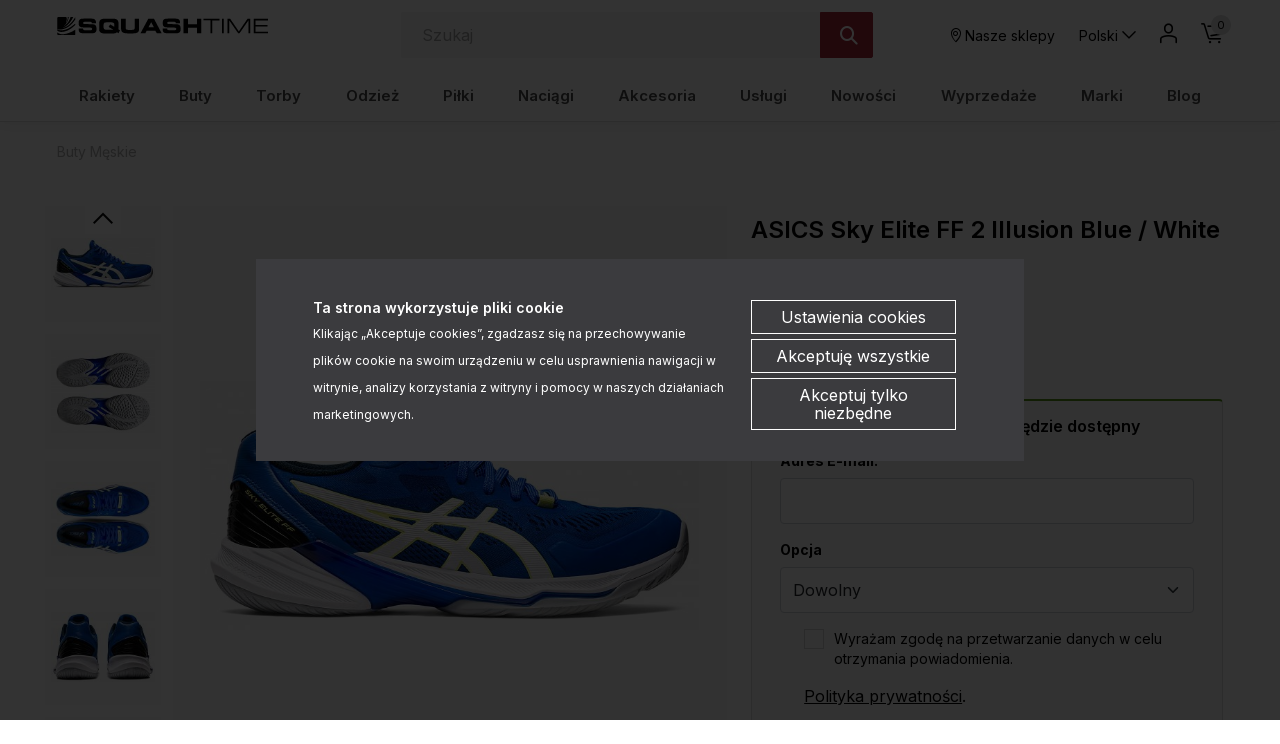

--- FILE ---
content_type: text/html; charset=UTF-8
request_url: https://www.squashtime.pl/buty-meskie-asics-sky-elite-ff-illusion-blue-white-p-67493.html
body_size: 32875
content:
<!DOCTYPE html>
<html lang="pl">
<head>
	<title>ASICS Sky Elite FF 2 Illusion Blue / White - Buty do squasha - męskie - sklep</title>
	<meta name="Description" content="Buty do siatkówki SKY ELITE FF 2 pozwolą Ci skakać jeszcze wyżej, wtedy Twoje ciało i umysł znajdą się na nowym poziomie. - Buty do squash..." >
	<meta name="Keywords" content="ASICS, Sky Elite, flytefoam, FF 2, Illusion Blue, White, 1051A064-404 , Buty, squash, męskie, gry, Nike, Asics, Mizuno, Babolat, Yonex" >
	<link rel="canonical" href="https://www.squashtime.pl/buty-meskie-asics-sky-elite-ff-illusion-blue-white-p-67487.html" >
	<meta charset="UTF-8">
	<meta http-equiv="Content-Type" content="text/html; charset=utf-8">
    <meta http-equiv="X-UA-Compatible" content="IE=edge, chrome=1">
    <meta name="format-detection" content="telephone=yes" />
    <meta name="viewport" content="width=device-width, initial-scale=1.0, maximum-scale=1.0">
	<meta property="og:type" content="website">
	<meta property="og:title" content="ASICS Sky Elite FF 2 Illusion Blue / White - Buty do squasha - męskie - sklep" />
	<meta property="og:description" content="Buty do siatkówki SKY ELITE FF 2 pozwolą Ci skakać jeszcze wyżej, wtedy Twoje ciało i umysł znajdą się na nowym poziomie. - Buty do squash przeznaczone są do gier na..." />
		<meta property="og:image" content="https://www.squashtime.pl/images/1051A064-404_asics_01.jpg" />
		<link rel="shortcut icon" href="img/fav.png" type="jpeg/png">

	<style media="all">@charset "UTF-8";@-webkit-keyframes toLeft{0%{-webkit-transform:translate3d(0,0,0);transform:translate3d(0,0,0)}50%{-webkit-transform:translate3d(25%,0,0);transform:translate3d(-25%,0,0)}to{-webkit-transform:translate3d(-50%,0,0);transform:translate3d(-50%,0,0)}}@keyframes toLeft{0%{-webkit-transform:translate3d(0,0,0);transform:translate3d(0,0,0)}50%{-webkit-transform:translate3d(-25%,0,0);transform:translate3d(-25%,0,0)}to{-webkit-transform:translate3d(-50%,0,0);transform:translate3d(-50%,0,0)}}@-webkit-keyframes rotateCompass{0%{-webkit-transform:rotate(0);transform:rotate(0)}to{-webkit-transform:rotate(361deg);transform:rotate(361deg)}}@keyframes rotateCompass{0%{-webkit-transform:rotate(0);transform:rotate(0)}to{-webkit-transform:rotate(361deg);transform:rotate(361deg)}}@-webkit-keyframes bounceIn{0%,1%,2%,3%,4%,5%{-webkit-animation-timing-function:cubic-bezier(.215,.61,.355,1);animation-timing-function:cubic-bezier(.215,.61,.355,1)}0%{opacity:0;-webkit-transform:scale3d(.3,.3,.3);transform:scale3d(.3,.3,.3)}1%{-webkit-transform:scale3d(1.1,1.1,1.1);transform:scale3d(1.1,1.1,1.1)}2%{-webkit-transform:scale3d(.9,.9,.9);transform:scale3d(.9,.9,.9)}3%{opacity:1;-webkit-transform:scale3d(1.03,1.03,1.03);transform:scale3d(1.03,1.03,1.03)}4%{-webkit-transform:scale3d(.97,.97,.97);transform:scale3d(.97,.97,.97)}5%{opacity:1;-webkit-transform:scaleX(1);transform:scaleX(1)}}@keyframes bounceIn{0%,1%,2%,3%,4%,5%{-webkit-animation-timing-function:cubic-bezier(.215,.61,.355,1);animation-timing-function:cubic-bezier(.215,.61,.355,1)}0%{opacity:0;-webkit-transform:scale3d(.3,.3,.3);transform:scale3d(.3,.3,.3)}1%{-webkit-transform:scale3d(1.1,1.1,1.1);transform:scale3d(1.1,1.1,1.1)}2%{-webkit-transform:scale3d(.9,.9,.9);transform:scale3d(.9,.9,.9)}3%{opacity:1;-webkit-transform:scale3d(1.03,1.03,1.03);transform:scale3d(1.03,1.03,1.03)}4%{-webkit-transform:scale3d(.97,.97,.97);transform:scale3d(.97,.97,.97)}5%{opacity:1;-webkit-transform:scaleX(1);transform:scaleX(1)}}@-webkit-keyframes hideDesc{0%{display:inline-block;height:auto;opacity:1}to{display:none;height:0;opacity:0}}@keyframes hideDesc{0%{display:inline-block;height:auto;opacity:1}to{display:none;height:0;opacity:0}}@-webkit-keyframes showDesc{0%{display:none;height:0;opacity:0}to{display:inline-block;height:auto;opacity:1}}@keyframes showDesc{0%{display:none;height:0;opacity:0}to{display:inline-block;height:auto;opacity:1}}.col-5-1,.col-5-2{-webkit-box-flex:0;-ms-flex:0 0 auto;flex:0 0 auto;-ms-flex-preferred-size:20%;flex-basis:20%;max-width:20%}.col-5-2{-ms-flex-preferred-size:40%;flex-basis:40%;max-width:40%}@media screen and (min-width:576px){.col-sm-5-1,.col-sm-5-2{-webkit-box-flex:0;-ms-flex:0 0 auto;flex:0 0 auto;-ms-flex-preferred-size:20%;flex-basis:20%;max-width:20%}.col-sm-5-2{-ms-flex-preferred-size:40%;flex-basis:40%;max-width:40%}}@media screen and (min-width:768px){.col-md-5-1,.col-md-5-2{-webkit-box-flex:0;-ms-flex:0 0 auto;flex:0 0 auto;-ms-flex-preferred-size:20%;flex-basis:20%;max-width:20%}.col-md-5-2{-ms-flex-preferred-size:40%;flex-basis:40%;max-width:40%}}@media screen and (min-width:1024px){.col-lg-5-1,.col-lg-5-2{-webkit-box-flex:0;-ms-flex:0 0 auto;flex:0 0 auto;-ms-flex-preferred-size:20%;flex-basis:20%;max-width:20%}.col-lg-5-2{-ms-flex-preferred-size:40%;flex-basis:40%;max-width:40%}}@media screen and (min-width:1200px){.col-xl-5-1,.col-xl-5-2{-webkit-box-flex:0;-ms-flex:0 0 auto;flex:0 0 auto;-ms-flex-preferred-size:20%;flex-basis:20%;max-width:20%}.col-xl-5-2{-ms-flex-preferred-size:40%;flex-basis:40%;max-width:40%}}@media screen and (min-width:1400px){.col-xlg-5-1,.col-xlg-5-2{-webkit-box-flex:0;-ms-flex:0 0 auto;flex:0 0 auto;-ms-flex-preferred-size:20%;flex-basis:20%;max-width:20%}.col-xlg-5-2{-ms-flex-preferred-size:40%;flex-basis:40%;max-width:40%}}@media screen and (min-width:1600px){.col-max-5-1,.col-max-5-2{-webkit-box-flex:0;-ms-flex:0 0 auto;flex:0 0 auto;-ms-flex-preferred-size:20%;flex-basis:20%;max-width:20%}.col-max-5-2{-ms-flex-preferred-size:40%;flex-basis:40%;max-width:40%}}.animate{opacity:0;-webkit-transition-property:opacity;transition-property:opacity;-webkit-transition-duration:.5s;transition-duration:.5s;-webkit-animation-play-state:paused;animation-play-state:paused}.animate.animate__animated,.animate.animated{opacity:1;-webkit-animation-delay:0s;animation-delay:0s;-webkit-animation-play-state:running;animation-play-state:running;-webkit-animation-timing-function:linear;animation-timing-function:linear}.animate.animate__animated.fastest,.animate.animated.fastest{-webkit-animation-duration:.3s;animation-duration:.3s}.animate.animate__animated.slowest,.animate.animated.slowest{-webkit-animation-duration:4s;animation-duration:4s}.animate.animate__animated.delay-0-0s,.animate.animated.delay-0-0s{-webkit-animation-delay:0ms;animation-delay:0ms}.animate.animate__animated.delay-0-1s,.animate.animated.delay-0-1s{-webkit-animation-delay:.1s;animation-delay:.1s}.animate.animate__animated.delay-0-2s,.animate.animated.delay-0-2s{-webkit-animation-delay:.2s;animation-delay:.2s}.animate.animate__animated.delay-0-3s,.animate.animated.delay-0-3s{-webkit-animation-delay:.3s;animation-delay:.3s}.animate.animate__animated.delay-0-4s,.animate.animated.delay-0-4s{-webkit-animation-delay:.4s;animation-delay:.4s}.animate.animate__animated.delay-0-5s,.animate.animated.delay-0-5s{-webkit-animation-delay:.5s;animation-delay:.5s}.animate.animate__animated.delay-0-6s,.animate.animated.delay-0-6s{-webkit-animation-delay:.6s;animation-delay:.6s}.animate.animate__animated.delay-0-7s,.animate.animated.delay-0-7s{-webkit-animation-delay:.7s;animation-delay:.7s}.animate.animate__animated.delay-0-8s,.animate.animated.delay-0-8s{-webkit-animation-delay:.8s;animation-delay:.8s}.animate.animate__animated.delay-0-9s,.animate.animated.delay-0-9s{-webkit-animation-delay:.9s;animation-delay:.9s}.animate.animate__animated.delay-1-0s,.animate.animated.delay-1-0s{-webkit-animation-delay:1s;animation-delay:1s}.animate.animate__animated.delay-1-1s,.animate.animated.delay-1-1s{-webkit-animation-delay:1.1s;animation-delay:1.1s}.animate.animate__animated.delay-1-2s,.animate.animated.delay-1-2s{-webkit-animation-delay:1.2s;animation-delay:1.2s}.animate.animate__animated.delay-1-3s,.animate.animated.delay-1-3s{-webkit-animation-delay:1.3s;animation-delay:1.3s}.animate.animate__animated.delay-1-4s,.animate.animated.delay-1-4s{-webkit-animation-delay:1.4s;animation-delay:1.4s}.animate.animate__animated.delay-1-5s,.animate.animated.delay-1-5s{-webkit-animation-delay:1.5s;animation-delay:1.5s}.animate.animate__animated.delay-1-6s,.animate.animated.delay-1-6s{-webkit-animation-delay:1.6s;animation-delay:1.6s}.animate.animate__animated.delay-1-7s,.animate.animated.delay-1-7s{-webkit-animation-delay:1.7s;animation-delay:1.7s}.animate.animate__animated.delay-1-8s,.animate.animated.delay-1-8s{-webkit-animation-delay:1.8s;animation-delay:1.8s}.animate.animate__animated.delay-1-9s,.animate.animated.delay-1-9s{-webkit-animation-delay:1.9s;animation-delay:1.9s}.animate.animate__animated.delay-2-0s,.animate.animated.delay-2-0s{-webkit-animation-delay:2s;animation-delay:2s}.animate.animate__animated.delay-2-1s,.animate.animated.delay-2-1s{-webkit-animation-delay:2.1s;animation-delay:2.1s}.animate.animate__animated.delay-2-2s,.animate.animated.delay-2-2s{-webkit-animation-delay:2.2s;animation-delay:2.2s}.animate.animate__animated.delay-2-3s,.animate.animated.delay-2-3s{-webkit-animation-delay:2.3s;animation-delay:2.3s}.animate.animate__animated.delay-2-4s,.animate.animated.delay-2-4s{-webkit-animation-delay:2.4s;animation-delay:2.4s}.animate.animate__animated.delay-2-5s,.animate.animated.delay-2-5s{-webkit-animation-delay:2.5s;animation-delay:2.5s}.animate.animate__animated.delay-2-6s,.animate.animated.delay-2-6s{-webkit-animation-delay:2.6s;animation-delay:2.6s}.animate.animate__animated.delay-2-7s,.animate.animated.delay-2-7s{-webkit-animation-delay:2.7s;animation-delay:2.7s}.animate.animate__animated.delay-2-8s,.animate.animated.delay-2-8s{-webkit-animation-delay:2.8s;animation-delay:2.8s}.animate.animate__animated.delay-2-9s,.animate.animated.delay-2-9s{-webkit-animation-delay:2.9s;animation-delay:2.9s}.animate.animate__animated.delay-3-0s,.animate.animated.delay-3-0s{-webkit-animation-delay:3s;animation-delay:3s}.animate.animate__animated.delay-3-1s,.animate.animated.delay-3-1s{-webkit-animation-delay:3.1s;animation-delay:3.1s}.animate.animate__animated.delay-3-2s,.animate.animated.delay-3-2s{-webkit-animation-delay:3.2s;animation-delay:3.2s}.animate.animate__animated.delay-3-3s,.animate.animated.delay-3-3s{-webkit-animation-delay:3.3s;animation-delay:3.3s}.animate.animate__animated.delay-3-4s,.animate.animated.delay-3-4s{-webkit-animation-delay:3.4s;animation-delay:3.4s}.animate.animate__animated.delay-3-5s,.animate.animated.delay-3-5s{-webkit-animation-delay:3.5s;animation-delay:3.5s}.animate.animate__animated.delay-3-6s,.animate.animated.delay-3-6s{-webkit-animation-delay:3.6s;animation-delay:3.6s}.animate.animate__animated.delay-3-7s,.animate.animated.delay-3-7s{-webkit-animation-delay:3.7s;animation-delay:3.7s}.animate.animate__animated.delay-3-8s,.animate.animated.delay-3-8s{-webkit-animation-delay:3.8s;animation-delay:3.8s}.animate.animate__animated.delay-3-9s,.animate.animated.delay-3-9s{-webkit-animation-delay:3.9s;animation-delay:3.9s}.burger{position:relative;display:-webkit-box;display:-ms-flexbox;display:flex;-webkit-box-align:center;-ms-flex-align:center;align-items:center;width:26px;height:26px;float:left;padding:0;margin:0;background:0 0;cursor:pointer;pointer-events:auto;border-radius:0;z-index:99999999}@media screen and (min-width:1024px){.burger{display:none;top:auto;left:auto;bottom:auto;right:auto;margin:0}}.burger span,.burger span:after,.burger span:before{position:absolute;right:0;left:0;display:block;height:2px;background-color:#000;border-radius:0;-webkit-transition-duration:.2s;transition-duration:.2s;-webkit-transition-delay:.2s;transition-delay:.2s}.burger span{top:calc(50% - 1px);padding:0;-webkit-transition-property:background;transition-property:background;width:26px;margin:0 auto}.burger span:after,.burger span:before{content:"";margin:auto;width:100%;transition-property:margin,transform,-webkit-transform,width}.burger span:before{margin:-7px auto auto}.burger span:after{margin-top:7px}.burger.open span,.menu,.menuWrapper ul li.hasSub ul li.back,.menuWrapper ul li.menu-item-has-children ul li.back{background:0 0}.burger.open span:after,.burger.open span:before{width:26px;margin-top:0;background:#000;-webkit-transform:rotate(-45deg);transform:rotate(-45deg)}.burger.open span:after{-webkit-transform:rotate(45deg);transform:rotate(45deg)}.menu{position:absolute;top:100%;right:0;display:none;float:left;max-width:100%;height:auto;max-height:calc(100vh - 48px);margin:0;padding:0;border:0;font-size:15px;font-size:.9375rem;line-height:1.4;font-weight:500;color:#234285;font-family:Inter,sans-serif;background:#fff;z-index:999990;border-radius:0;overflow-y:auto;text-align:center}@media screen and (min-width:1024px){.menu{position:static;top:auto;left:auto;display:block;height:auto;width:100%;max-height:100%;min-height:0;padding:10px 15px;margin:0;background:0 0;overflow:visible;text-align:right;border-radius:0}}.menu.open,.menuWrapper{display:block}.menuWrapper{float:left;width:100%;min-height:calc(100vh - 80px);padding:0;margin:0;padding-bottom:var(--pad)}@media screen and (min-width:1024px){.menuWrapper{width:100%;min-height:0;margin:0;padding:0;background:0 0;overflow:visible}}.menuWrapper ul,.menuWrapper ul li{width:100%;height:auto;padding:0;clear:none}.menuWrapper ul{position:static;display:-ms-flex;display:-webkit-box;display:-ms-flexbox;display:flex;-ms-flex-wrap:wrap;flex-wrap:wrap;margin:0 auto;list-style:none;border:0;border-top:1px solid rgba(255,255,255,.1);overflow:hidden}@media screen and (min-width:1024px){.menuWrapper ul{-ms-flex-wrap:wrap;flex-wrap:wrap;-webkit-box-align:center;-ms-flex-align:center;align-items:center;-webkit-box-pack:justify;-ms-flex-pack:justify;justify-content:space-between;border:0;overflow:visible}}.menuWrapper ul li{display:block;float:left;text-align:center}@media screen and (min-width:1024px){.menuWrapper ul li{display:-ms-flex;display:-webkit-box;display:-ms-flexbox;display:flex;-webkit-box-align:center;-ms-flex-align:center;align-items:center;-webkit-box-pack:center;-ms-flex-pack:center;justify-content:center;width:auto;float:none;border:0}.menuWrapper ul li+li{margin-left:10px}}.menuWrapper ul li a{position:relative;display:inline-block;float:left;width:100%;padding:12px var(--pad);margin:0;color:#234285;font-size:15px;font-size:.9375rem;text-decoration:none;text-align:left;text-transform:none;background:0 0;border:0;border-bottom:1px solid rgba(0,0,0,.1);cursor:pointer;border-radius:0;-webkit-transition-property:color,background;transition-property:color,background;-webkit-transition-duration:.3s;transition-duration:.3s;overflow:hidden}@media screen and (min-width:1024px){.menuWrapper ul li a{display:block;float:left;width:100%;padding:15px 0;border:0}}.menuWrapper ul li a:after{content:"";position:absolute;bottom:0;left:0;right:0;display:inline-block;width:100%;height:3px;background:0 0;pointer-events:none}.menuWrapper ul li a:hover{color:#000}.menuWrapper ul li a:hover:after{background:#437AA1}.menuWrapper ul li.hasSub,.menuWrapper ul li.menu-item-has-children{position:static;overflow:visible}@media screen and (min-width:1024px){.menuWrapper ul li.hasSub,.menuWrapper ul li.menu-item-has-children{position:relative}}.menuWrapper ul li.hasSub>a,.menuWrapper ul li.menu-item-has-children>a{position:relative;padding-right:30px;border-radius:0}@media screen and (min-width:1024px){.menuWrapper ul li.hasSub>a,.menuWrapper ul li.menu-item-has-children>a{padding-right:0}}.menuWrapper ul li.hasSub ul li.back>a:before,.menuWrapper ul li.hasSub>a:before,.menuWrapper ul li.menu-item-has-children ul li.back>a:before,.menuWrapper ul li.menu-item-has-children>a:before{display:inline-block;margin:auto;font-family:icomoon;font-size:16px;line-height:16px;text-align:center;-webkit-transform:rotate(0);transform:rotate(0);-webkit-transition-property:-webkit-transform;transition-property:transform;transition-property:transform,-webkit-transform;-webkit-transition-duration:.3s;transition-duration:.3s;-webkit-transform-origin:center;transform-origin:center;vertical-align:middle}.menuWrapper ul li.hasSub>a:before,.menuWrapper ul li.menu-item-has-children>a:before{top:0;bottom:0;right:10px;content:"\e90b";position:absolute;width:16px;height:16px}@media screen and (min-width:1024px){.menuWrapper ul li.hasSub>a:before,.menuWrapper ul li.menu-item-has-children>a:before{-webkit-transform:rotate(90deg);transform:rotate(90deg);display:none}}.menuWrapper ul li.hasSub ul,.menuWrapper ul li.menu-item-has-children ul{position:absolute;top:0;left:0;right:0;bottom:0;display:block;float:left;width:100%;min-height:100vh;margin:0;padding:0;border:0;border-top:1px solid rgba(255,255,255,.1);background:#fff;-webkit-transform:translateX(100%);transform:translateX(100%);-webkit-transition-property:-webkit-transform;transition-property:transform;transition-property:transform,-webkit-transform;-webkit-transition-duration:.5s;transition-duration:.5s;z-index:99999}@media screen and (min-width:1024px){.menuWrapper ul li.hasSub ul,.menuWrapper ul li.menu-item-has-children ul{position:absolute;top:calc(100% + 0px);left:0;right:auto;bottom:auto;display:none;height:auto;width:auto;min-width:220px;min-height:unset;-ms-flex-wrap:wrap;flex-wrap:wrap;-webkit-box-pack:justify;-ms-flex-pack:justify;justify-content:space-between;-webkit-box-align:center;-ms-flex-align:center;align-items:center;border:0;-webkit-transform:none;transform:none;border-radius:0;overflow:hidden;will-change:filter;-webkit-filter:none;filter:none}.menuWrapper ul li.hasSub ul.open,.menuWrapper ul li.menu-item-has-children ul.open{display:-webkit-box!important;display:-ms-flexbox!important;display:flex!important}}.menuWrapper ul li.hasSub ul li,.menuWrapper ul li.menu-item-has-children ul li{display:block;float:left;width:100%;max-width:100%;margin:0;padding:0;-webkit-box-flex:0;-ms-flex:0 0 100%;flex:0 0 100%;border:0}.menuWrapper ul li.hasSub ul li a,.menuWrapper ul li.menu-item-has-children ul li a{padding:10px var(--pad)}@media screen and (min-width:1024px){.menuWrapper ul li.hasSub ul li.back,.menuWrapper ul li.menu-item-has-children ul li.back{display:none}}.menuWrapper ul li.hasSub ul li.back>a,.menuWrapper ul li.menu-item-has-children ul li.back>a{position:relative;padding:10px var(--pad);color:#234285;font-size:1.25rem;border-radius:0}.menuWrapper ul li.hasSub ul li.back>a:before,.menuWrapper ul li.menu-item-has-children ul li.back>a:before{content:"\e909";position:relative;width:20px;height:20px}.menuWrapper ul li.hasSub.subOpen>a,.menuWrapper ul li.menu-item-has-children.subOpen>a{border:0}@media screen and (min-width:1024px){.menuWrapper ul li.hasSub.subOpen>a:before,.menuWrapper ul li.menu-item-has-children.subOpen>a:before{-webkit-transform:rotate(-90deg);transform:rotate(-90deg)}}.menuWrapper ul li.hasSub.subOpen>ul,.menuWrapper ul li.menu-item-has-children.subOpen>ul{display:block;-webkit-transform:translateX(0);transform:translateX(0)}@media screen and (min-width:1024px){.menuWrapper ul li.hasSub.subOpen>ul,.menuWrapper ul li.menu-item-has-children.subOpen>ul{-webkit-transform:none;transform:none}}.menuWrapper ul li.menu-more{-webkit-box-flex:0;-ms-flex:0 0 100%;flex:0 0 100%;max-width:100%}@media screen and (min-width:1024px){.menuWrapper ul li.menu-more{-webkit-box-flex:0;-ms-flex:0 0 20%;flex:0 0 20%;min-width:20%}}.menuWrapper ul li.menu-more>a,.menuWrapper ul li.menu-more>a img{display:block;width:100%;height:auto;max-width:100%;margin:0;padding:0}.menuWrapper ul li.menu-more>a{overflow:hidden}.menuWrapper ul li.menu-more>a img{-webkit-transform:scale(1);transform:scale(1);-webkit-transition-property:-webkit-transform;transition-property:transform;transition-property:transform,-webkit-transform;-webkit-transition-duration:.3s;transition-duration:.3s;-webkit-transform-origin:center;transform-origin:center}.menuWrapper ul li.menu-more a:hover img{-webkit-transform:scale(1.1);transform:scale(1.1)}.menuWrapper ul li.active>a{color:#000;background:0 0}.btn,.menuWrapper ul li.active>a:after,header .headCart a:hover:after,header .headLang>a:hover:after,header .headLoc a:hover:after,header .headProfil a:hover:after,header .headSearch a:hover:after{background:#437AA1}.menuWrapper ul li.active>a:before{-webkit-transform:rotate(180deg);transform:rotate(180deg)}.menuWrapper>ul>li.hasSub>ul>li.hasSub>a,.menuWrapper>ul>li.hasSub>ul>li.menu-item-has-children>a,.menuWrapper>ul>li.menu-item-has-children>ul>li.hasSub>a,.menuWrapper>ul>li.menu-item-has-children>ul>li.menu-item-has-children>a,strong{font-weight:700}@media screen and (min-width:1024px){.menuWrapper>ul>li.hasSub,.menuWrapper>ul>li.menu-item-has-children{position:static;overflow:hidden}.menuWrapper>ul>li.hasSub:hover>ul,.menuWrapper>ul>li.menu-item-has-children:hover>ul{position:absolute;left:0;right:0;display:-ms-flex;display:-webkit-box;display:-ms-flexbox;display:flex;-webkit-box-align:start;-ms-flex-align:start;align-items:flex-start;-webkit-box-pack:start;-ms-flex-pack:start;justify-content:flex-start;width:100%;height:auto;margin:0;padding:20px 45px 50px;background:#fff;-webkit-filter:drop-shadow(0 14px 14px rgba(0,0,0,.25));filter:drop-shadow(0 14px 14px rgba(0,0,0,.25))}.menuWrapper>ul>li.hasSub:hover>ul>li,.menuWrapper>ul>li.menu-item-has-children:hover>ul>li{width:auto;height:auto;-webkit-box-flex:0;-ms-flex:0 0 16%;flex:0 0 16%;max-width:16%}.menuWrapper>ul>li.hasSub:hover>ul>li a:after,.menuWrapper>ul>li.menu-item-has-children:hover>ul>li a:after{display:none}.menuWrapper>ul>li.hasSub:hover>ul>li a:hover,.menuWrapper>ul>li.menu-item-has-children:hover>ul>li a:hover{text-decoration:underline}.menuWrapper>ul>li.hasSub:hover>ul>li>ul,.menuWrapper>ul>li.menu-item-has-children:hover>ul>li>ul{position:relative;top:auto;left:auto;right:auto;bottom:auto;display:inline-block;width:100%;height:auto;min-width:auto;margin:0;padding:0;-webkit-filter:none;filter:none}.menuWrapper>ul>li.hasSub:hover>ul>li.menu-more,.menuWrapper>ul>li.menu-item-has-children:hover>ul>li.menu-more{-webkit-box-flex:0;-ms-flex:0 0 20%;flex:0 0 20%;min-width:20%}.menuWrapper>ul>li.hasSub:hover>ul>li.menu-more>a,.menuWrapper>ul>li.menu-item-has-children:hover>ul>li.menu-more>a{padding:0}}@media screen and (min-width:1600px){.menuWrapper>ul>li.hasSub:hover>ul,.menuWrapper>ul>li.menu-item-has-children:hover>ul{padding:20px calc((100vw - 1600px)/2) 50px}}.btn{display:inline-block;width:auto;padding:17px 33px;font-family:Inter,sans-serif;font-size:.875rem;color:#000;font-weight:600;line-height:1.2;text-transform:none;text-decoration:none;text-align:center;letter-spacing:0;border:1px solid #437AA1;-webkit-transition-property:background,border,color;transition-property:background,border,color;-webkit-transition-duration:.3s;transition-duration:.3s;border-radius:2px}.btn.btn-full{width:100%}.btn.btn-sm{padding:8px 15px}.btn.btn-lg{padding:20px 40px}.btn.btn-w{color:#000;background:#fff;border-color:#fff}.btn.btn-greenl,.btn.btn-w:hover{color:#000;background:#234285;border-color:#234285}.btn.btn-greenl:hover{background:#437AA1;border-color:#437AA1;color:#000}.btn.btn-ghost{background:0 0;border-color:#aeaeae;color:#000}.btn.btn-ghostw{background:0 0;border-color:#fff;color:#fff}.btn.btn-ghost:hover,.btn.btn-ghostw:hover,.btn:hover{background:#234285;border-color:#234285;color:#000}.btn .icon{display:inline-block;margin:0 5px}.btn:active,.btn:focus{outline:0;-webkit-box-shadow:none;box-shadow:none}.mw-5{max-width:5%}.mw-10{max-width:10%}.mw-15{max-width:15%}.mw-20{max-width:20%}.mw-25{max-width:25%}.mw-30{max-width:30%}.mw-35{max-width:35%}.mw-40{max-width:40%}.mw-45{max-width:45%}.mw-50{max-width:50%}.mw-55{max-width:55%}.mw-60{max-width:60%}.mw-65{max-width:65%}.mw-70{max-width:70%}.mw-75{max-width:75%}.mw-80{max-width:80%}.mw-85{max-width:85%}.mw-90{max-width:90%}.mw-95{max-width:95%}.mw-100{max-width:100%}.m-{margin-left:-15px;margin-right:-15px}.p-auto{padding:auto!important}.p-0{padding:0!important}.p-1{padding:.25rem!important}.p-2{padding:.5rem!important}.p-3{padding:1rem!important}.p-4{padding:1.5rem!important}.p-5{padding:2rem!important}.p-6{padding:4rem!important}.pt-auto{padding-top:auto!important}.pt-0{padding-top:0!important}.pt-1{padding-top:.25rem!important}.pt-2{padding-top:.5rem!important}.pt-3{padding-top:1rem!important}.pt-4{padding-top:1.5rem!important}.pt-5{padding-top:2rem!important}.pt-6{padding-top:4rem!important}.pb-auto{padding-bottom:auto!important}.pb-0{padding-bottom:0!important}.pb-1{padding-bottom:.25rem!important}.pb-2{padding-bottom:.5rem!important}.pb-3{padding-bottom:1rem!important}.pb-4{padding-bottom:1.5rem!important}.pb-5{padding-bottom:2rem!important}.pb-6{padding-bottom:4rem!important}.pl-auto{padding-left:auto!important}.pl-0{padding-left:0!important}.pl-1{padding-left:.25rem!important}.pl-2{padding-left:.5rem!important}.pl-3{padding-left:1rem!important}.pl-4{padding-left:1.5rem!important}.pl-5{padding-left:2rem!important}.pl-6{padding-left:4rem!important}.pr-auto{padding-right:auto!important}.pr-0{padding-right:0!important}.pr-1{padding-right:.25rem!important}.pr-2{padding-right:.5rem!important}.pr-3{padding-right:1rem!important}.pr-4{padding-right:1.5rem!important}.pr-5{padding-right:2rem!important}.pr-6{padding-right:4rem!important}.py-auto{padding-top:auto!important;padding-bottom:auto!important}.py-0{padding-top:0!important;padding-bottom:0!important}.py-1{padding-top:.25rem!important;padding-bottom:.25rem!important}.py-2{padding-top:.5rem!important;padding-bottom:.5rem!important}.py-3{padding-top:1rem!important;padding-bottom:1rem!important}.py-4{padding-top:1.5rem!important;padding-bottom:1.5rem!important}.py-5{padding-top:2rem!important;padding-bottom:2rem!important}.py-6{padding-top:4rem!important;padding-bottom:4rem!important}.px-auto{padding-left:auto!important;padding-right:auto!important}.px-0{padding-left:0!important;padding-right:0!important}.px-1{padding-left:.25rem!important;padding-right:.25rem!important}.px-2{padding-left:.5rem!important;padding-right:.5rem!important}.px-3{padding-left:1rem!important;padding-right:1rem!important}.px-4{padding-left:1.5rem!important;padding-right:1.5rem!important}.px-5{padding-left:2rem!important;padding-right:2rem!important}.px-6{padding-left:4rem!important;padding-right:4rem!important}@media screen and (min-width:1024px){.p-lg-auto{padding:auto!important}.p-lg-0{padding:0!important}.p-lg-1{padding:.25rem!important}.p-lg-2{padding:.5rem!important}.p-lg-3{padding:1rem!important}.p-lg-4{padding:1.5rem!important}.p-lg-5{padding:2rem!important}.p-lg-6{padding:4rem!important}.pt-lg-auto{padding-top:auto!important}.pt-lg-0{padding-top:0!important}.pt-lg-1{padding-top:.25rem!important}.pt-lg-2{padding-top:.5rem!important}.pt-lg-3{padding-top:1rem!important}.pt-lg-4{padding-top:1.5rem!important}.pt-lg-5{padding-top:2rem!important}.pt-lg-6{padding-top:4rem!important}.pb-lg-auto{padding-bottom:auto!important}.pb-lg-0{padding-bottom:0!important}.pb-lg-1{padding-bottom:.25rem!important}.pb-lg-2{padding-bottom:.5rem!important}.pb-lg-3{padding-bottom:1rem!important}.pb-lg-4{padding-bottom:1.5rem!important}.pb-lg-5{padding-bottom:2rem!important}.pb-lg-6{padding-bottom:4rem!important}.pl-lg-auto{padding-left:auto!important}.pl-lg-0{padding-left:0!important}.pl-lg-1{padding-left:.25rem!important}.pl-lg-2{padding-left:.5rem!important}.pl-lg-3{padding-left:1rem!important}.pl-lg-4{padding-left:1.5rem!important}.pl-lg-5{padding-left:2rem!important}.pl-lg-6{padding-left:4rem!important}.pr-lg-auto{padding-right:auto!important}.pr-lg-0{padding-right:0!important}.pr-lg-1{padding-right:.25rem!important}.pr-lg-2{padding-right:.5rem!important}.pr-lg-3{padding-right:1rem!important}.pr-lg-4{padding-right:1.5rem!important}.pr-lg-5{padding-right:2rem!important}.pr-lg-6{padding-right:4rem!important}.py-lg-auto{padding-top:auto!important;padding-bottom:auto!important}.py-lg-0{padding-top:0!important;padding-bottom:0!important}.py-lg-1{padding-top:.25rem!important;padding-bottom:.25rem!important}.py-lg-2{padding-top:.5rem!important;padding-bottom:.5rem!important}.py-lg-3{padding-top:1rem!important;padding-bottom:1rem!important}.py-lg-4{padding-top:1.5rem!important;padding-bottom:1.5rem!important}.py-lg-5{padding-top:2rem!important;padding-bottom:2rem!important}.py-lg-6{padding-top:4rem!important;padding-bottom:4rem!important}.px-lg-auto{padding-left:auto!important;padding-right:auto!important}.px-lg-0{padding-left:0!important;padding-right:0!important}.px-lg-1{padding-left:.25rem!important;padding-right:.25rem!important}.px-lg-2{padding-left:.5rem!important;padding-right:.5rem!important}.px-lg-3{padding-left:1rem!important;padding-right:1rem!important}.px-lg-4{padding-left:1.5rem!important;padding-right:1.5rem!important}.px-lg-5{padding-left:2rem!important;padding-right:2rem!important}.px-lg-6{padding-left:4rem!important;padding-right:4rem!important}}.m-auto{margin:auto!important}.m-0{margin:0!important}.m-1{margin:.25rem!important}.m-2{margin:.5rem!important}.m-3{margin:1rem!important}.m-4{margin:1.5rem!important}.m-5{margin:2rem!important}.mt-auto{margin-top:auto!important}.mt-0{margin-top:0!important}.mt-1{margin-top:.25rem!important}.mt-2{margin-top:.5rem!important}.mt-3{margin-top:1rem!important}.mt-4{margin-top:1.5rem!important}.mt-5{margin-top:2rem!important}.mb-auto{margin-bottom:auto!important}.mb-0{margin-bottom:0!important}.mb-1{margin-bottom:.25rem!important}.mb-2{margin-bottom:.5rem!important}.mb-3{margin-bottom:1rem!important}.mb-4{margin-bottom:1.5rem!important}.mb-5{margin-bottom:2rem!important}.ml-auto{margin-left:auto!important}.ml-0{margin-left:0!important}.ml-1{margin-left:.25rem!important}.ml-2{margin-left:.5rem!important}.ml-3{margin-left:1rem!important}.ml-4{margin-left:1.5rem!important}.ml-5{margin-left:2rem!important}.mr-auto{margin-right:auto!important}.mr-0{margin-right:0!important}.mr-1{margin-right:.25rem!important}.mr-2{margin-right:.5rem!important}.mr-3{margin-right:1rem!important}.mr-4{margin-right:1.5rem!important}.mr-5{margin-right:2rem!important}.my-auto{margin-top:auto!important;margin-bottom:auto!important}.my-0{margin-top:0!important;margin-bottom:0!important}.my-1{margin-top:.25rem!important;margin-bottom:.25rem!important}.my-2{margin-top:.5rem!important;margin-bottom:.5rem!important}.my-3{margin-top:1rem!important;margin-bottom:1rem!important}.my-4{margin-top:1.5rem!important;margin-bottom:1.5rem!important}.my-5{margin-top:2rem!important;margin-bottom:2rem!important}.mx-auto{margin-left:auto!important;margin-right:auto!important}.mx-0{margin-left:0!important;margin-right:0!important}.mx-1{margin-left:.25rem!important;margin-right:.25rem!important}.mx-2{margin-left:.5rem!important;margin-right:.5rem!important}.mx-3{margin-left:1rem!important;margin-right:1rem!important}.mx-4{margin-left:1.5rem!important;margin-right:1.5rem!important}.mx-5{margin-left:2rem!important;margin-right:2rem!important}@media screen and (min-width:1024px){.m-lg-auto{margin:auto!important}.m-lg-0{margin:0!important}.m-lg-1{margin:.25rem!important}.m-lg-2{margin:.5rem!important}.m-lg-3{margin:1rem!important}.m-lg-4{margin:1.5rem!important}.m-lg-5{margin:2rem!important}.mt-lg-auto{margin-top:auto!important}.mt-lg-0{margin-top:0!important}.mt-lg-1{margin-top:.25rem!important}.mt-lg-2{margin-top:.5rem!important}.mt-lg-3{margin-top:1rem!important}.mt-lg-4{margin-top:1.5rem!important}.mt-lg-5{margin-top:2rem!important}.mb-lg-auto{margin-bottom:auto!important}.mb-lg-0{margin-bottom:0!important}.mb-lg-1{margin-bottom:.25rem!important}.mb-lg-2{margin-bottom:.5rem!important}.mb-lg-3{margin-bottom:1rem!important}.mb-lg-4{margin-bottom:1.5rem!important}.mb-lg-5{margin-bottom:2rem!important}.ml-lg-auto{margin-left:auto!important}.ml-lg-0{margin-left:0!important}.ml-lg-1{margin-left:.25rem!important}.ml-lg-2{margin-left:.5rem!important}.ml-lg-3{margin-left:1rem!important}.ml-lg-4{margin-left:1.5rem!important}.ml-lg-5{margin-left:2rem!important}.mr-lg-auto{margin-right:auto!important}.mr-lg-0{margin-right:0!important}.mr-lg-1{margin-right:.25rem!important}.mr-lg-2{margin-right:.5rem!important}.mr-lg-3{margin-right:1rem!important}.mr-lg-4{margin-right:1.5rem!important}.mr-lg-5{margin-right:2rem!important}.my-lg-auto{margin-top:auto!important;margin-bottom:auto!important}.my-lg-0{margin-top:0!important;margin-bottom:0!important}.my-lg-1{margin-top:.25rem!important;margin-bottom:.25rem!important}.my-lg-2{margin-top:.5rem!important;margin-bottom:.5rem!important}.my-lg-3{margin-top:1rem!important;margin-bottom:1rem!important}.my-lg-4{margin-top:1.5rem!important;margin-bottom:1.5rem!important}.my-lg-5{margin-top:2rem!important;margin-bottom:2rem!important}.mx-lg-auto{margin-left:auto!important;margin-right:auto!important}.mx-lg-0{margin-left:0!important;margin-right:0!important}.mx-lg-1{margin-left:.25rem!important;margin-right:.25rem!important}.mx-lg-2{margin-left:.5rem!important;margin-right:.5rem!important}.mx-lg-3{margin-left:1rem!important;margin-right:1rem!important}.mx-lg-4{margin-left:1.5rem!important;margin-right:1.5rem!important}.mx-lg-5{margin-left:2rem!important;margin-right:2rem!important}}.d-n,.d-none{display:none}.d-b,.d-block{display:inline-block}.w-10{width:10%}.w-20{width:20%}.w-30{width:30%}.w-40{width:40%}.w-50{width:50%}.w-60{width:60%}.w-70{width:70%}.w-80{width:80%}.w-90{width:90%}.w-100{width:100%}.order-1{-webkit-box-ordinal-group:2;-ms-flex-order:1;order:1}.order-2{-webkit-box-ordinal-group:3;-ms-flex-order:2;order:2}.order-3{-webkit-box-ordinal-group:4;-ms-flex-order:3;order:3}.order-4{-webkit-box-ordinal-group:5;-ms-flex-order:4;order:4}.order-5{-webkit-box-ordinal-group:6;-ms-flex-order:5;order:5}.order-6{-webkit-box-ordinal-group:7;-ms-flex-order:6;order:6}.order-7{-webkit-box-ordinal-group:8;-ms-flex-order:7;order:7}.order-8{-webkit-box-ordinal-group:9;-ms-flex-order:8;order:8}.order-9{-webkit-box-ordinal-group:10;-ms-flex-order:9;order:9}.order-10{-webkit-box-ordinal-group:11;-ms-flex-order:10;order:10}.order-11{-webkit-box-ordinal-group:12;-ms-flex-order:11;order:11}.order-12{-webkit-box-ordinal-group:13;-ms-flex-order:12;order:12}@media screen and (min-width:1024px){.order-lg-1{-webkit-box-ordinal-group:2;-ms-flex-order:1;order:1}.order-lg-2{-webkit-box-ordinal-group:3;-ms-flex-order:2;order:2}.order-lg-3{-webkit-box-ordinal-group:4;-ms-flex-order:3;order:3}.order-lg-4{-webkit-box-ordinal-group:5;-ms-flex-order:4;order:4}.order-lg-5{-webkit-box-ordinal-group:6;-ms-flex-order:5;order:5}.order-lg-6{-webkit-box-ordinal-group:7;-ms-flex-order:6;order:6}.order-lg-7{-webkit-box-ordinal-group:8;-ms-flex-order:7;order:7}.order-lg-8{-webkit-box-ordinal-group:9;-ms-flex-order:8;order:8}.order-lg-9{-webkit-box-ordinal-group:10;-ms-flex-order:9;order:9}.order-lg-10{-webkit-box-ordinal-group:11;-ms-flex-order:10;order:10}.order-lg-11{-webkit-box-ordinal-group:12;-ms-flex-order:11;order:11}.order-lg-12{-webkit-box-ordinal-group:13;-ms-flex-order:12;order:12}}.f-bigger,header .headSearch form [type=submit] .icon{font-size:18px}.f-smaller{font-size:14px}.fz-sm{font-size:.725rem}.fz-md{font-size:1rem}.fz-lg{font-size:1.25rem}.fz-xl{font-size:1.4rem}.fz-xg{font-size:1.75rem}.text-align-last-right{-moz-text-align-last:right;text-align-last:right}.text-align-last-left{-moz-text-align-last:left;text-align-last:left}.text-align-last-center{-moz-text-align-last:center;text-align-last:center}.text-align-last-justify{-moz-text-align-last:justify;text-align-last:justify}@media screen and (min-width:1024px){.text-align-last .text-align-last-right-lg{-moz-text-align-last:right;text-align-last:right}.text-align-last .text-align-last-left-lg{-moz-text-align-last:left;text-align-last:left}.text-align-last .text-align-last-center-lg{-moz-text-align-last:center;text-align-last:center}.text-align-last .text-align-last-justify-lg{-moz-text-align-last:justify;text-align-last:justify}}.tt-u{text-transform:uppercase}.tt-n{text-transform:none}.tt-c{text-transform:capitalize}.tt-l{text-transform:lowercase}.ta-c{text-align:center}@media screen and (min-width:576px){.ta-c-sm{text-align:center}}@media screen and (min-width:768px){.ta-c-md{text-align:center}}@media screen and (min-width:1024px){.ta-c-lg{text-align:center}}.ta-r{text-align:right}@media screen and (min-width:576px){.ta-r-sm{text-align:right}}@media screen and (min-width:768px){.ta-r-md{text-align:right}}@media screen and (min-width:1024px){.ta-r-lg{text-align:right}}.ta-l{text-align:left}@media screen and (min-width:576px){.ta-l-sm{text-align:left}}@media screen and (min-width:768px){.ta-l-md{text-align:left}}@media screen and (min-width:1024px){.ta-l-lg{text-align:left}}.ta-last-r{-moz-text-align-last:right;text-align-last:right}.ta-last-l{-moz-text-align-last:left;text-align-last:left}.ta-last-c{-moz-text-align-last:center;text-align-last:center}.ta-last-j{-moz-text-align-last:justify;text-align-last:justify}@media screen and (min-width:1024px){.ta-last-r-lg{-moz-text-align-last:right;text-align-last:right}.ta-last-l-lg{-moz-text-align-last:left;text-align-last:left}.ta-last-c-lg{-moz-text-align-last:center;text-align-last:center}.ta-last-j-lg{-moz-text-align-last:justify;text-align-last:justify}}.jcc{-webkit-box-pack:center;-ms-flex-pack:center;justify-content:center}.jce{-webkit-box-pack:end;-ms-flex-pack:end;justify-content:flex-end}.jcs{-webkit-box-pack:start;-ms-flex-pack:start;justify-content:flex-start}.jcb{-webkit-box-pack:justify;-ms-flex-pack:justify;justify-content:space-between}.jca{-ms-flex-pack:distribute;justify-content:space-around}.aic{-webkit-box-align:center;-ms-flex-align:center;align-items:center}.ais{-webkit-box-align:start;-ms-flex-align:start;align-items:flex-start}.aie{-webkit-box-align:end;-ms-flex-align:end;align-items:flex-end}.aist{-webkit-box-align:stretch;-ms-flex-align:stretch;align-items:stretch}.aibl{-webkit-box-align:baseline;-ms-flex-align:baseline;align-items:baseline}@media screen and (min-width:576px){.jcc-sm{-webkit-box-pack:center;-ms-flex-pack:center;justify-content:center}.jce-sm{-webkit-box-pack:end;-ms-flex-pack:end;justify-content:flex-end}.jcs-sm{-webkit-box-pack:start;-ms-flex-pack:start;justify-content:flex-start}.jcb-sm{-webkit-box-pack:justify;-ms-flex-pack:justify;justify-content:space-between}.jca-sm{-ms-flex-pack:distribute;justify-content:space-around}.aic-sm{-webkit-box-align:center;-ms-flex-align:center;align-items:center}.ais-sm{-webkit-box-align:start;-ms-flex-align:start;align-items:flex-start}.aie-sm{-webkit-box-align:end;-ms-flex-align:end;align-items:flex-end}.aist-sm{-webkit-box-align:stretch;-ms-flex-align:stretch;align-items:stretch}.aibl-sm{-webkit-box-align:baseline;-ms-flex-align:baseline;align-items:baseline}}@media screen and (min-width:768px){.jcc-md{-webkit-box-pack:center;-ms-flex-pack:center;justify-content:center}.jce-md{-webkit-box-pack:end;-ms-flex-pack:end;justify-content:flex-end}.jcs-md{-webkit-box-pack:start;-ms-flex-pack:start;justify-content:flex-start}.jcb-md{-webkit-box-pack:justify;-ms-flex-pack:justify;justify-content:space-between}.jca-md{-ms-flex-pack:distribute;justify-content:space-around}.aic-md{-webkit-box-align:center;-ms-flex-align:center;align-items:center}.ais-md{-webkit-box-align:start;-ms-flex-align:start;align-items:flex-start}.aie-md{-webkit-box-align:end;-ms-flex-align:end;align-items:flex-end}.aist-md{-webkit-box-align:stretch;-ms-flex-align:stretch;align-items:stretch}.aibl-md{-webkit-box-align:baseline;-ms-flex-align:baseline;align-items:baseline}}@media screen and (min-width:1024px){.jcc-lg{-webkit-box-pack:center;-ms-flex-pack:center;justify-content:center}.jce-lg{-webkit-box-pack:end;-ms-flex-pack:end;justify-content:flex-end}.jcs-lg{-webkit-box-pack:start;-ms-flex-pack:start;justify-content:flex-start}.jcb-lg{-webkit-box-pack:justify;-ms-flex-pack:justify;justify-content:space-between}.jca-lg{-ms-flex-pack:distribute;justify-content:space-around}.aic-lg{-webkit-box-align:center;-ms-flex-align:center;align-items:center}.ais-lg{-webkit-box-align:start;-ms-flex-align:start;align-items:flex-start}.aie-lg{-webkit-box-align:end;-ms-flex-align:end;align-items:flex-end}.aist-lg{-webkit-box-align:stretch;-ms-flex-align:stretch;align-items:stretch}.aibl-lg{-webkit-box-align:baseline;-ms-flex-align:baseline;align-items:baseline}}.flex-grow{-webkit-box-flex:1;-ms-flex-positive:1;flex-grow:1}@media screen and (min-width:576px){.flex-grow-sm{-webkit-box-flex:1;-ms-flex-positive:1;flex-grow:1}}@media screen and (min-width:768px){.flex-grow-md{-webkit-box-flex:1;-ms-flex-positive:1;flex-grow:1}}@media screen and (min-width:1024px){.flex-grow-lg{-webkit-box-flex:1;-ms-flex-positive:1;flex-grow:1}}@media screen and (min-width:1200px){.flex-grow-xl{-webkit-box-flex:1;-ms-flex-positive:1;flex-grow:1}}@media screen and (min-width:1400px){.flex-grow-xlg{-webkit-box-flex:1;-ms-flex-positive:1;flex-grow:1}}@media screen and (min-width:1600px){.flex-grow-max{-webkit-box-flex:1;-ms-flex-positive:1;flex-grow:1}}.modal-content{border-radius:20px}.modal-footer,.modal-header{padding:0;border:0}.modal-footer .close,.modal-header .close{position:absolute;top:-10px;right:-10px;display:block;width:30px;height:30px;padding:0;margin:0;font-size:30px;color:#000;line-height:1;text-align:center;text-shadow:none;background:#00f;outline:0;opacity:1;border-radius:100%}.modal-footer .close span,.modal-header .close span{display:inline-block;width:auto;height:auto;margin:0;padding:0;line-height:1}.modal-footer .close:focus,.modal-footer .close:hover,.modal-footer .close:not(:disabled):not(.disabled):focus,.modal-footer .close:not(:disabled):not(.disabled):hover,.modal-header .close:focus,.modal-header .close:hover,.modal-header .close:not(:disabled):not(.disabled):focus,.modal-header .close:not(:disabled):not(.disabled):hover{color:#fff;background:#000;opacity:1}.modal-content{padding:15px 20px}.modal-content p{margin-bottom:30px}.tip{display:inline-block;cursor:pointer}.tooltip{-webkit-filter:drop-shadow(4px 0 20px rgba(0,0,0,.25));filter:drop-shadow(4px 0 20px rgba(0,0,0,.25))}.tooltip .green{color:#1a9433}.tooltip.bs-tooltip-auto[data-popper-placement=bottom] .arrow:before,.tooltip.bs-tooltip-auto[data-popper-placement=bottom] .tooltip-arrow:before,.tooltip.bs-tooltip-auto[x-placement=bottom] .arrow:before,.tooltip.bs-tooltip-auto[x-placement=bottom] .tooltip-arrow:before,.tooltip.bs-tooltip-bottom .arrow:before,.tooltip.bs-tooltip-bottom .tooltip-arrow:before{border-bottom-color:#fff}.tooltip.bs-tooltip-auto[data-popper-placement=top] .arrow:before,.tooltip.bs-tooltip-auto[data-popper-placement=top] .tooltip-arrow:before,.tooltip.bs-tooltip-auto[x-placement=top] .arrow:before,.tooltip.bs-tooltip-auto[x-placement=top] .tooltip-arrow:before,.tooltip.bs-tooltip-top .arrow:before,.tooltip.bs-tooltip-top .tooltip-arrow:before{border-top-color:#fff}.tooltip-inner{padding:var(--pad);font-size:14px;font-size:.875rem;color:#006;background:#fff}.tooltip.show{opacity:1}.alert{border-radius:6px}.alert :last-child{margin:0}.alert-light{color:#949ba1;background:0 0;border:1px solid #cbcfd2}.dropdown{z-index:9999}.dropdown.show{z-index:9999999990}.dropdown>a,.dropdown>button{outline:0}.dropdown .dropdown-toggle{display:-ms-flex;display:-webkit-box;display:-ms-flexbox;display:flex;-webkit-box-pack:justify;-ms-flex-pack:justify;justify-content:space-between;width:100%;text-align:left}.dropdown .dropdown-toggle:after{display:inline-block;float:right;margin-top:7px;line-height:inherit;vertical-align:middle}@media screen and (min-width:768px){.dropdown .dropdown-toggle{width:auto}}.dropdown .dropdown-item{padding:10px var(--pad);margin:0;color:inherit;font-weight:inherit;text-decoration:none;background:0 0;border-bottom:1px solid #aeaeae;cursor:pointer;-webkit-transition-property:color,background;transition-property:color,background;-webkit-transition-duration:.3s;transition-duration:.3s;overflow:hidden}.dropdown .dropdown-item:last-child{border:0}.dropdown .dropdown-item.active,.dropdown .dropdown-item:focus,.dropdown .dropdown-item:hover{background:#437AA1;color:#fff}.dropdown ul{list-style:none}.dropdown ul,.dropdown ul li{margin:0;padding:0}.dropdown .dropdown-menu{margin:0;padding:0;border-radius:6px;border:0;-webkit-filter:drop-shadow(0 14px 14px rgba(0,0,0,.25));filter:drop-shadow(0 14px 14px rgba(0,0,0,.25))}.dropdown .dropdown-menu a.active,.dropdown .dropdown-menu a:active,.dropdown .dropdown-menu a:focus,.dropdown .dropdown-menu button.active,.dropdown .dropdown-menu button:active,.dropdown .dropdown-menu button:focus{background:#c93008}@media screen and (min-width:1024px){.dropdown .dropdown-menu.dropdown-menu-lg-right{right:0;left:auto}}footer,header{font-weight:600}header,header .headProfil ul li a{margin:0;font-size:15px;text-transform:none;border:0}header{-webkit-transition-property:background,-webkit-transform;transition-property:transform,background,-webkit-transform;z-index:91020;padding:0;transition-property:transform,background;-webkit-transition-duration:.5s;transition-duration:.5s;color:#000}.subPage header{background:#fff;border-bottom:1px solid #dcdcdc;-webkit-filter:drop-shadow(0 3px 6px rgba(0,0,0,.05));filter:drop-shadow(0 3px 6px rgba(0,0,0,.05))}header .wrap{position:relative;border:0;overflow:visible;z-index:9}@media screen and (min-width:1024px){header .wrap{position:static}}header .headSearch{position:static;padding:var(--pad)}header .headCart a,header .headCartMenu .topIcon,header .headLang>a,header .headLoc a,header .headProfil a,header .headSearch a{position:relative;text-decoration:none}header .headSearch a .icon{font-size:20px}header .headCart a:after,header .headSearch a:after{content:"";position:absolute;top:100%;left:0;right:0;display:inline-block;width:100%;height:3px;margin:0;padding:0;background:0 0}header .headCart a:hover,header .headSearch a:hover{text-decoration:none}header .headSearch form{position:absolute;top:100%;right:0;left:0;margin:0;padding:var(--pad);background:#fff}@media screen and (min-width:1024px){header .headSearch form{position:relative;display:block;margin:0;padding:0}header .headSearch form.collapse:not(.show){position:relative;top:auto;right:auto;left:auto;display:block}}header .headSearch form input{padding-right:55px;background:#f7f7f7;border-color:#f7f7f7;border-radius:2px}header .headSearch form [type=submit]{position:absolute;top:0;right:0;bottom:0;padding-left:5px;padding-right:5px;-webkit-box-flex:0;-ms-flex:0 0 53px;flex:0 0 53px;min-width:0;width:53px;color:#000;border-radius:0 2px 2px 0}header .headCart{position:relative;z-index:9999999999}header .headCart a .icon,header .headCartMenu .topIcon .icon{font-size:20px}header .headCart a .count,header .headCartMenu .topIcon .count{position:absolute;bottom:12px;right:-8px;display:block;width:20px;height:20px;margin:0;padding:0;color:#000;font-size:.6875rem;line-height:20px;font-weight:300;text-align:center;background:#dcdcdc;border-radius:100%}header .headCartMenu{position:absolute;top:0;right:0;width:300px;padding:20px;background:#fff;-webkit-filter:drop-shadow(0 14px 14px rgba(0,0,0,.25));filter:drop-shadow(0 14px 14px rgba(0,0,0,.25));z-index:9999999999}@media screen and (min-width:1024px){header .headCartMenu{top:-12px;width:400px}}header .headCartMenu .topIcon:after,header .headLang>a:after,header .headLoc a:after,header .headProfil a:after{content:"";position:absolute;top:100%;left:0;right:0;display:inline-block;width:100%;height:3px;margin:0;padding:0;background:0 0}header .headCartList{margin-bottom:20px;max-height:300px;overflow-y:auto}@media screen and (min-width:1024px){header .headCartList{max-height:370px}}header .headCartListSingle .img{padding:0;margin:0}header .headCartListSingle .img img{height:auto;max-width:100%}header .headCartListSingle .name{padding-right:0;font-size:12px;font-size:.75rem;font-weight:700}header .headCartListSingle .name a{display:block;display:-webkit-box;max-height:38px;-webkit-line-clamp:2;-webkit-box-orient:vertical;text-overflow:ellipsis;overflow:hidden}header .headCartListSingle .attr{font-size:10px;font-size:.625rem;font-weight:300}header .headCartListSingle .attr p{display:inline-block;width:auto}header .headCartListSingle .attr p span,header .headCartListSingle .img img{display:inline-block;width:100%;margin:0;padding:0}header .headCartListSingle .price{font-size:12px;font-size:.75rem}footer .footSocial p,header .headCartListSingle .price p{margin:0;padding:0}header .headCartListSingle .remove{font-size:10px;font-size:.625rem}header .headLang>a:hover,header .headLoc a:hover,header .headProfil a:hover{text-decoration:none}header .headLang,header .headLoc{font-size:14px;font-size:.875rem;font-weight:400}header .headLang .collapse,header .headLang .collapsing{position:absolute;top:100%;left:auto;right:0;width:250px;padding:var(--pad);background:#fff;-webkit-filter:drop-shadow(0 14px 14px rgba(0,0,0,.25));filter:drop-shadow(0 14px 14px rgba(0,0,0,.25));z-index:9999999}@media screen and (min-width:1024px){header .headLang .collapse,header .headLang .collapsing{width:320px}}header .headLang .collapse .btn,header .headLang .collapsing .btn,header .headProfil .collapse .btn,header .headProfil .collapsing .btn,p{margin-bottom:20px}footer .footNewsletter form .row .col,header .headLang,header .headProfil{position:relative}header .headProfil a .icon{font-size:20px}header .headProfil .collapse,header .headProfil .collapsing{position:absolute;top:100%;left:auto;right:0;width:250px;padding:var(--pad);background:#fff;-webkit-filter:drop-shadow(0 14px 14px rgba(0,0,0,.25));filter:drop-shadow(0 14px 14px rgba(0,0,0,.25));z-index:9999999}@media screen and (min-width:1024px){header .headProfil .collapse,header .headProfil .collapsing{width:320px}}header .headProfil ul{display:block;width:100%}header .headProfil ul li{display:block;float:left;width:100%;height:auto;padding:0;clear:none;text-align:center}header .headProfil ul li a{display:inline-block;float:left;width:100%;padding:12px var(--pad);color:#234285;font-size:.9375rem;text-decoration:none;text-align:left;background:0 0;border-bottom:1px solid rgba(0,0,0,.1);cursor:pointer;border-radius:0;-webkit-transition-property:color,background;transition-property:color,background;-webkit-transition-duration:.3s;transition-duration:.3s}header .headMenuMore{width:100%;padding-bottom:var(--pad)}header .logo{display:inline-block;width:135px;height:47px;padding:var(--pad)}@media screen and (min-width:375px){header .logo{width:159px}}@media screen and (min-width:1024px){header .logo{width:235px;height:66px}}footer .footPart a img,footer .footPart a svg,footer .footShops img,header .logo a,header .logo img{display:inline-block;width:auto;height:auto;max-width:100%;margin:0;padding:0}.clear,.text,header .headProfil ul li a{position:relative;overflow:hidden}.text{padding-top:30px;padding-bottom:30px}.clear .img,.text .img{text-align:center}.clear img,.text img{width:auto;height:auto;max-width:100%;padding:0;margin:0 auto 30px}.clear img.fullWindow,.text img.fullWindow{width:100vw;max-width:100vw;margin-left:-20%;margin-right:-20%}.clear img.size-full,.text img.size-full{display:block;float:left;width:100%}.clear img.alignright,.text img.alignright{float:right;width:100%}@media screen and (min-width:576px){.clear img.alignright,.text img.alignright{width:auto;margin-left:20px}}.clear img.alignleft,.text img.alignleft{float:left;width:100%}@media screen and (min-width:576px){.clear img.alignleft,.text img.alignleft{width:auto;margin-right:20px}}.clear{padding:0}footer{padding:30px 0 0;font-size:.75rem;color:#aeaeae;background:#2d2d2d}@media screen and (min-width:1024px){footer{padding-top:60px}}footer .bd{margin:0;padding:0;border:1px solid #234285}footer .h1,footer .h2,footer .h3,footer .h4,footer .h5,footer .h6,footer h1,footer h2,footer h3,footer h4,footer h5,footer h6{color:#fff}footer h5{font-size:.875rem}footer .footMenu,footer .footPart{padding-top:25px;padding-bottom:25px}footer .footPart a{display:inline-block;width:auto;height:auto;margin:0;padding:var(--pad);-webkit-box-flex:0;-ms-flex:0 1 14.2857142857%;flex:0 1 14.2857142857%}footer .footPart a:hover svg *{fill:#fff}footer .footMenu{border:0;border-bottom:1px solid #234285}@media screen and (min-width:1024px){footer .footMenu{padding-top:0;padding-bottom:0;border:0}}footer .footMenu .h1,footer .footMenu .h2,footer .footMenu .h3,footer .footMenu .h4,footer .footMenu .h5,footer .footMenu .h6,footer .footMenu h1,footer .footMenu h2,footer .footMenu h3,footer .footMenu h4,footer .footMenu h5,footer .footMenu h6{margin-bottom:0;cursor:pointer}@media screen and (min-width:1024px){footer .footMenu .h1,footer .footMenu .h2,footer .footMenu .h3,footer .footMenu .h4,footer .footMenu .h5,footer .footMenu .h6,footer .footMenu h1,footer .footMenu h2,footer .footMenu h3,footer .footMenu h4,footer .footMenu h5,footer .footMenu h6{cursor:auto}}footer .footMenu .h1 .icon,footer .footMenu .h2 .icon,footer .footMenu .h3 .icon,footer .footMenu .h4 .icon,footer .footMenu .h5 .icon,footer .footMenu .h6 .icon,footer .footMenu h1 .icon,footer .footMenu h2 .icon,footer .footMenu h3 .icon,footer .footMenu h4 .icon,footer .footMenu h5 .icon,footer .footMenu h6 .icon{display:inline-block;float:right}@media screen and (min-width:1024px){footer .footMenu .h1 .icon,footer .footMenu .h2 .icon,footer .footMenu .h3 .icon,footer .footMenu .h4 .icon,footer .footMenu .h5 .icon,footer .footMenu .h6 .icon,footer .footMenu h1 .icon,footer .footMenu h2 .icon,footer .footMenu h3 .icon,footer .footMenu h4 .icon,footer .footMenu h5 .icon,footer .footMenu h6 .icon{display:none}}footer .footMenu ul,header .headProfil ul{list-style:none;margin:0;padding:0}@media screen and (min-width:1024px){footer .footMenu ul.collapse:not(.show){display:block}}footer .footMenu ul li a{display:inline-block;width:100%;padding:0;margin:0 0 10px;color:inherit}footer .footMenu ul li a:hover{color:#fff;text-decoration:underline}footer .footMenu ul li:last-child a{margin:0}footer .footMenuBot{padding-top:30px;padding-bottom:30px}footer .footMenuBot ul{display:-ms-flex;display:-webkit-box;display:-ms-flexbox;display:flex;-ms-flex-wrap:wrap;flex-wrap:wrap;-webkit-column-gap:10px;-moz-column-gap:10px;column-gap:10px;list-style:none;margin:0;padding:0}@media screen and (min-width:1024px){footer .footMenuBot ul{-ms-flex-wrap:nowrap;flex-wrap:nowrap}}footer .footMenuBot ul li{-webkit-box-flex:0;-ms-flex:0 0 100%;flex:0 0 100%}@media screen and (min-width:1024px){footer .footMenuBot ul li{-webkit-box-flex:0;-ms-flex:0 0 auto;flex:0 0 auto}}footer .footMenuBot ul li a{display:inline-block;padding:0;margin:0 0 10px;color:inherit}footer .footMenuBot ul li a:hover{color:#fff;text-decoration:underline}footer .footMenu .collapse,footer .footMenu .collapsing{padding-top:11px}footer .footShops{margin-bottom:40px}footer .footShops a{display:inline-block;width:auto;height:auto;margin:0;padding:0}footer .footSocial{margin-bottom:40px;color:#fff}@media screen and (min-width:1024px){footer .footSocial{margin-bottom:0;margin-top:30px;padding:0;text-align:right}}footer .footSocial a{display:inline-block;margin:0;padding-left:15px;font-size:18px;color:#fff;vertical-align:middle}footer .footSocial a:first-child{margin-left:30px}footer .footSocial a:hover{color:#437AA1}footer .footContact{padding-top:25px}@media screen and (min-width:1024px){footer .footContact{padding-top:0}}footer .footContact h5,footer .footNewsletter h5{margin:0}footer .footContact .tel{font-size:1rem;color:#fff}footer .footContact .tel:hover{text-decoration:underline}footer .footNewsletter form .row .col:not(.additionChooseSingle):not(.subtitle):not(.radioBox){padding:0;margin:0}footer .footNewsletter form .row .col:not(.checkbox):not(.rangeSlider):not(.additionChooseSingle) label{padding:0;margin:0 0 30px;color:#aeaeae;font-size:.75rem;text-transform:none}footer .footNewsletter form input{padding-left:0;padding-right:0;background:0 0;border:0;border-bottom:1px solid #aeaeae;border-radius:0}footer .footNewsletter form input:-webkit-autofill{background:#2d2d2d!important;background-color:#2d2d2d!important}footer .footNewsletter form input:-internal-autofill-selected,footer .footNewsletter form input:-webkit-autofill,footer .footNewsletter form input:autofill{background:#2d2d2d!important;background-color:#2d2d2d!important}footer .footNewsletter form input[type=submit]{position:absolute;right:0;bottom:0;min-width:unset;padding-right:0;padding-left:0;color:#234285;font-size:.75rem;text-transform:uppercase}footer .footNewsletter form input[type=submit]:hover{color:#fff;background:0 0;border-color:#aeaeae}footer .footNewsletter form .filled:not(.checkbox):not(.rangeSlider):not(.additionChooseSingle) button:not([type=submit]),footer .footNewsletter form .filled:not(.checkbox):not(.rangeSlider):not(.additionChooseSingle) input:not([type=submit]),footer .footNewsletter form .filled:not(.checkbox):not(.rangeSlider):not(.additionChooseSingle) select:not([type=submit]),footer .footNewsletter form .filled:not(.checkbox):not(.rangeSlider):not(.additionChooseSingle) textarea:not([type=submit]),footer .footNewsletter form .focus:not(.checkbox):not(.rangeSlider):not(.additionChooseSingle) button:not([type=submit]),footer .footNewsletter form .focus:not(.checkbox):not(.rangeSlider):not(.additionChooseSingle) input:not([type=submit]),footer .footNewsletter form .focus:not(.checkbox):not(.rangeSlider):not(.additionChooseSingle) select:not([type=submit]),footer .footNewsletter form .focus:not(.checkbox):not(.rangeSlider):not(.additionChooseSingle) textarea:not([type=submit]){color:#fff}footer .footNewsletter form .filled:not(.checkbox):not(.rangeSlider):not(.additionChooseSingle)::-webkit-input-placeholder,footer .footNewsletter form .focus:not(.checkbox):not(.rangeSlider):not(.additionChooseSingle)::-webkit-input-placeholder{font-weight:400;color:#aeaeae;opacity:1}footer .footNewsletter form .filled:not(.checkbox):not(.rangeSlider):not(.additionChooseSingle):-moz-placeholder,footer .footNewsletter form .filled:not(.checkbox):not(.rangeSlider):not(.additionChooseSingle)::-moz-placeholder,footer .footNewsletter form .focus:not(.checkbox):not(.rangeSlider):not(.additionChooseSingle):-moz-placeholder,footer .footNewsletter form .focus:not(.checkbox):not(.rangeSlider):not(.additionChooseSingle)::-moz-placeholder{font-weight:400;color:#aeaeae}footer .footNewsletter form .filled:not(.checkbox):not(.rangeSlider):not(.additionChooseSingle):-ms-input-placeholder,footer .footNewsletter form .focus:not(.checkbox):not(.rangeSlider):not(.additionChooseSingle):-ms-input-placeholder{font-weight:400;color:#aeaeae}:root{--bs-gutter-x:1.5rem;--pad_half:calc(var(--bs-gutter-x) * .25);--pad:calc(var(--bs-gutter-x) * .5);--dpad:calc(var(--bs-gutter-x))}body,html{position:relative;height:auto;padding:0;font-family:Inter,sans-serif;font-size:16px;line-height:1.4;font-weight:400;color:#000;background:#fff;scroll-behavior:smooth}@media print{body,html{-webkit-print-color-adjust:exact;print-color-adjust:exact}}body.menuBurgerOpen,body.prodPanelOpen,body.tabsMobileOpen{position:relative;display:block;float:left;height:100vh;overflow:hidden}*,:after,:before{-webkit-box-sizing:border-box;box-sizing:border-box}.row,body,html{width:100%;margin:0}.row.nowrap{-ms-flex-wrap:nowrap;flex-wrap:nowrap}@media screen and (min-width:576px){.row.nowrap-sm{-ms-flex-wrap:nowrap;flex-wrap:nowrap}}@media screen and (min-width:768px){.row.nowrap-md{-ms-flex-wrap:nowrap;flex-wrap:nowrap}}@media screen and (min-width:1024px){.row.nowrap-lg{-ms-flex-wrap:nowrap;flex-wrap:nowrap}}@media screen and (min-width:1400px){.row.nowrap-xlg{-ms-flex-wrap:nowrap;flex-wrap:nowrap}}@media screen and (min-width:1600px){.row.nowrap-max{-ms-flex-wrap:nowrap;flex-wrap:nowrap}}.row-col{-webkit-box-orient:vertical;-webkit-box-direction:normal;-ms-flex-direction:column;flex-direction:column}.grid{display:-ms-grid;display:grid;grid-column-gap:0;grid-row-gap:0}.grid-col-1{-ms-grid-columns:(1fr)[1];grid-template-columns:repeat(1,1fr);-ms-grid-rows:auto;grid-template-rows:auto}.grid-col-1>:nth-child(1),.grid-col-2>:nth-child(1){-ms-grid-row:1;-ms-grid-column:1}.grid-col-2{-ms-grid-columns:(1fr)[2];grid-template-columns:repeat(2,1fr);-ms-grid-rows:auto;grid-template-rows:auto}.grid-col-2>:nth-child(2){-ms-grid-row:1;-ms-grid-column:2}.grid-col-3{-ms-grid-columns:(1fr)[3];grid-template-columns:repeat(3,1fr);-ms-grid-rows:auto;grid-template-rows:auto}.grid-col-3>:nth-child(1){-ms-grid-row:1;-ms-grid-column:1}.grid-col-3>:nth-child(2){-ms-grid-row:1;-ms-grid-column:2}.grid-col-3>:nth-child(3){-ms-grid-row:1;-ms-grid-column:3}.grid-col-4{-ms-grid-columns:(1fr)[4];grid-template-columns:repeat(4,1fr);-ms-grid-rows:auto;grid-template-rows:auto}.grid-col-4>:nth-child(1){-ms-grid-row:1;-ms-grid-column:1}.grid-col-4>:nth-child(2){-ms-grid-row:1;-ms-grid-column:2}.grid-col-4>:nth-child(3){-ms-grid-row:1;-ms-grid-column:3}.grid-col-4>:nth-child(4){-ms-grid-row:1;-ms-grid-column:4}.grid-col-5{-ms-grid-columns:(1fr)[5];grid-template-columns:repeat(5,1fr);-ms-grid-rows:auto;grid-template-rows:auto}.grid-col-5>:nth-child(1){-ms-grid-row:1;-ms-grid-column:1}.grid-col-5>:nth-child(2){-ms-grid-row:1;-ms-grid-column:2}.grid-col-5>:nth-child(3){-ms-grid-row:1;-ms-grid-column:3}.grid-col-5>:nth-child(4){-ms-grid-row:1;-ms-grid-column:4}.grid-col-5>:nth-child(5){-ms-grid-row:1;-ms-grid-column:5}.grid-col-6{-ms-grid-columns:(1fr)[6];grid-template-columns:repeat(6,1fr);-ms-grid-rows:auto;grid-template-rows:auto}.grid-col-6>:nth-child(1){-ms-grid-row:1;-ms-grid-column:1}.grid-col-6>:nth-child(2){-ms-grid-row:1;-ms-grid-column:2}.grid-col-6>:nth-child(3){-ms-grid-row:1;-ms-grid-column:3}.grid-col-6>:nth-child(4){-ms-grid-row:1;-ms-grid-column:4}.grid-col-6>:nth-child(5){-ms-grid-row:1;-ms-grid-column:5}.grid-col-6>:nth-child(6){-ms-grid-row:1;-ms-grid-column:6}.grid-col-7{-ms-grid-columns:(1fr)[7];grid-template-columns:repeat(7,1fr);-ms-grid-rows:auto;grid-template-rows:auto}.grid-col-7>:nth-child(1){-ms-grid-row:1;-ms-grid-column:1}.grid-col-7>:nth-child(2){-ms-grid-row:1;-ms-grid-column:2}.grid-col-7>:nth-child(3){-ms-grid-row:1;-ms-grid-column:3}.grid-col-7>:nth-child(4){-ms-grid-row:1;-ms-grid-column:4}.grid-col-7>:nth-child(5){-ms-grid-row:1;-ms-grid-column:5}.grid-col-7>:nth-child(6){-ms-grid-row:1;-ms-grid-column:6}.grid-col-7>:nth-child(7){-ms-grid-row:1;-ms-grid-column:7}.grid-col-8{-ms-grid-columns:(1fr)[8];grid-template-columns:repeat(8,1fr);-ms-grid-rows:auto;grid-template-rows:auto}.grid-col-8>:nth-child(1){-ms-grid-row:1;-ms-grid-column:1}.grid-col-8>:nth-child(2){-ms-grid-row:1;-ms-grid-column:2}.grid-col-8>:nth-child(3){-ms-grid-row:1;-ms-grid-column:3}.grid-col-8>:nth-child(4){-ms-grid-row:1;-ms-grid-column:4}.grid-col-8>:nth-child(5){-ms-grid-row:1;-ms-grid-column:5}.grid-col-8>:nth-child(6){-ms-grid-row:1;-ms-grid-column:6}.grid-col-8>:nth-child(7){-ms-grid-row:1;-ms-grid-column:7}.grid-col-8>:nth-child(8){-ms-grid-row:1;-ms-grid-column:8}.grid-col-9{-ms-grid-columns:(1fr)[9];grid-template-columns:repeat(9,1fr);-ms-grid-rows:auto;grid-template-rows:auto}.grid-col-9>:nth-child(1){-ms-grid-row:1;-ms-grid-column:1}.grid-col-9>:nth-child(2){-ms-grid-row:1;-ms-grid-column:2}.grid-col-9>:nth-child(3){-ms-grid-row:1;-ms-grid-column:3}.grid-col-9>:nth-child(4){-ms-grid-row:1;-ms-grid-column:4}.grid-col-9>:nth-child(5){-ms-grid-row:1;-ms-grid-column:5}.grid-col-9>:nth-child(6){-ms-grid-row:1;-ms-grid-column:6}.grid-col-9>:nth-child(7){-ms-grid-row:1;-ms-grid-column:7}.grid-col-9>:nth-child(8){-ms-grid-row:1;-ms-grid-column:8}.grid-col-9>:nth-child(9){-ms-grid-row:1;-ms-grid-column:9}.grid-col-10{-ms-grid-columns:(1fr)[10];grid-template-columns:repeat(10,1fr);-ms-grid-rows:auto;grid-template-rows:auto}.grid-col-10>:nth-child(1){-ms-grid-row:1;-ms-grid-column:1}.grid-col-10>:nth-child(2){-ms-grid-row:1;-ms-grid-column:2}.grid-col-10>:nth-child(3){-ms-grid-row:1;-ms-grid-column:3}.grid-col-10>:nth-child(4){-ms-grid-row:1;-ms-grid-column:4}.grid-col-10>:nth-child(5){-ms-grid-row:1;-ms-grid-column:5}.grid-col-10>:nth-child(6){-ms-grid-row:1;-ms-grid-column:6}.grid-col-10>:nth-child(7){-ms-grid-row:1;-ms-grid-column:7}.grid-col-10>:nth-child(8){-ms-grid-row:1;-ms-grid-column:8}.grid-col-10>:nth-child(9){-ms-grid-row:1;-ms-grid-column:9}.grid-col-10>:nth-child(10){-ms-grid-row:1;-ms-grid-column:10}.grid-col-11{-ms-grid-columns:(1fr)[11];grid-template-columns:repeat(11,1fr);-ms-grid-rows:auto;grid-template-rows:auto}.grid-col-11>:nth-child(1){-ms-grid-row:1;-ms-grid-column:1}.grid-col-11>:nth-child(2){-ms-grid-row:1;-ms-grid-column:2}.grid-col-11>:nth-child(3){-ms-grid-row:1;-ms-grid-column:3}.grid-col-11>:nth-child(4){-ms-grid-row:1;-ms-grid-column:4}.grid-col-11>:nth-child(5){-ms-grid-row:1;-ms-grid-column:5}.grid-col-11>:nth-child(6){-ms-grid-row:1;-ms-grid-column:6}.grid-col-11>:nth-child(7){-ms-grid-row:1;-ms-grid-column:7}.grid-col-11>:nth-child(8){-ms-grid-row:1;-ms-grid-column:8}.grid-col-11>:nth-child(9){-ms-grid-row:1;-ms-grid-column:9}.grid-col-11>:nth-child(10){-ms-grid-row:1;-ms-grid-column:10}.grid-col-11>:nth-child(11){-ms-grid-row:1;-ms-grid-column:11}.grid-col-12{-ms-grid-columns:(1fr)[12];grid-template-columns:repeat(12,1fr);-ms-grid-rows:auto;grid-template-rows:auto}.grid-col-12>:nth-child(1){-ms-grid-row:1;-ms-grid-column:1}.grid-col-12>:nth-child(2){-ms-grid-row:1;-ms-grid-column:2}.grid-col-12>:nth-child(3){-ms-grid-row:1;-ms-grid-column:3}.grid-col-12>:nth-child(4){-ms-grid-row:1;-ms-grid-column:4}.grid-col-12>:nth-child(5){-ms-grid-row:1;-ms-grid-column:5}.grid-col-12>:nth-child(6){-ms-grid-row:1;-ms-grid-column:6}.grid-col-12>:nth-child(7){-ms-grid-row:1;-ms-grid-column:7}.grid-col-12>:nth-child(8){-ms-grid-row:1;-ms-grid-column:8}.grid-col-12>:nth-child(9){-ms-grid-row:1;-ms-grid-column:9}.grid-col-12>:nth-child(10){-ms-grid-row:1;-ms-grid-column:10}.grid-col-12>:nth-child(11){-ms-grid-row:1;-ms-grid-column:11}.grid-col-12>:nth-child(12){-ms-grid-row:1;-ms-grid-column:12}.two-col{-webkit-column-count:1;-moz-column-count:1;column-count:1}@media screen and (min-width:1024px){.two-col{-webkit-column-count:2;-moz-column-count:2;column-count:2;-webkit-column-gap:40px;-moz-column-gap:40px;column-gap:40px}}.three-col{-webkit-column-count:1;-moz-column-count:1;column-count:1}@media screen and (min-width:1024px){.three-col{-webkit-column-count:3;-moz-column-count:3;column-count:3;-webkit-column-gap:24px;-moz-column-gap:24px;column-gap:24px}}.nowrap:not(.row){white-space:nowrap}.flex{display:-webkit-box;display:-ms-flexbox;display:flex;-ms-flex-wrap:wrap;flex-wrap:wrap}.flex.nowrap{-ms-flex-wrap:nowrap;flex-wrap:nowrap}@media screen and (min-width:576px){.flex.nowrap-sm{-ms-flex-wrap:nowrap;flex-wrap:nowrap}}@media screen and (min-width:768px){.flex.nowrap-md{-ms-flex-wrap:nowrap;flex-wrap:nowrap}}@media screen and (min-width:1024px){.flex.nowrap-lg{-ms-flex-wrap:nowrap;flex-wrap:nowrap}}@media screen and (min-width:1200px){.flex.nowrap-xl{-ms-flex-wrap:nowrap;flex-wrap:nowrap}}@media screen and (min-width:1400px){.flex.nowrap-xlg{-ms-flex-wrap:nowrap;flex-wrap:nowrap}}@media screen and (min-width:1600px){.flex.nowrap-max{-ms-flex-wrap:nowrap;flex-wrap:nowrap}}.wrap{position:relative;width:100%;height:auto;margin:0 auto;padding:0;overflow:hidden}.wrap.visible{overflow:visible}@media screen and (min-width:1024px){.wrap{padding:0 45px}}@media screen and (min-width:1616px){.wrap{width:1600px}}@media screen and (min-width:1650px){.wrap{padding:0}}@media screen and (min-width:1616px){.wrap.wide{width:1600px}}.wrap.full,table.fullWidth{width:100%}.dev .wrap:before,.dev .wrap>:after,.dev .wrap>:before{content:"";position:absolute;top:0;left:0;right:0;bottom:0;margin:0;padding:0;z-index:9;pointer-events:none}.dev .wrap:before{background:rgba(26,148,51,.1);border-left:2px solid #1a9433;border-right:2px solid #1a9433}.dev .wrap>*{position:relative}.dev .wrap>:after,.dev .wrap>:before{background-size:8.3333333333%;background-repeat:round}.dev .wrap>:after{background-image:linear-gradient(to left,#c93008 1px,transparent 1px);border-left:1px solid #c93008;border-right:1px solid #c93008}.dev .wrap>:before{background-position:center right var(--pad);background-image:-webkit-gradient(linear,right top,left top,from(rgba(201,48,8,.1)),to(transparent));background-image:linear-gradient(to left,rgba(201,48,8,.1) calc(var(--pad)*2),transparent var(--pad))}.ws-nowrap{white-space:nowrap}.mvh100{min-height:100vh}footer,footer section,header,header section,main,main section{position:relative;float:left;width:100%;height:auto}footer section,header section,main section{margin:0;padding:0}.h1,.h2,.h3,.h4,.h5,.h6,h1,h2,h3,h4,h5,h6{padding:0;margin:0 0 20px;font-family:Inter,sans-serif;font-weight:600;line-height:1.2;text-transform:none}.h1 .red,.h2 .red,.h3 .red,.h4 .red,.h5 .red,.h6 .red,h1 .red,h2 .red,h3 .red,h4 .red,h5 .red,h6 .red{color:#c93008}.h1 .bluel,.h2 .bluel,.h3 .bluel,.h4 .bluel,.h5 .bluel,.h6 .bluel,h1 .bluel,h2 .bluel,h3 .bluel,h4 .bluel,h5 .bluel,h6 .bluel,table tr td.bluel,table tr th.bluel{color:#11f}.h1 .mainColor,.h2 .mainColor,.h3 .mainColor,.h4 .mainColor,.h5 .mainColor,.h6 .mainColor,h1 .mainColor,h2 .mainColor,h3 .mainColor,h4 .mainColor,h5 .mainColor,h6 .mainColor{color:var(--mainColor)}.h1,h1{font-size:28px;font-size:1.75rem}@media screen and (min-width:1024px){.h1,h1{font-size:40px;font-size:2.5rem}}.h2,h2{font-size:24px;font-size:1.5rem}@media screen and (min-width:1024px){.h2,h2{font-size:30px;font-size:1.875rem}}.h3,h3{font-size:20px;font-size:1.25rem}@media screen and (min-width:1024px){.h3,h3{font-size:24px;font-size:1.5rem}}.h4,h4{font-size:18px;font-size:1.125rem}@media screen and (min-width:1024px){.h4,h4{font-size:18px;font-size:1.125rem}}.h5,h5{font-size:16px;font-size:1rem}@media screen and (min-width:1024px){.h5,h5{font-size:16px;font-size:1rem}}strong.xbold{font-weight:800}a.red,p .red,p.red{color:#c93008}p .blue,p.blue{color:#00f}em,i{font-style:italic}a{color:#000;-webkit-transition-property:color,background,border;transition-property:color,background,border;-webkit-transition-duration:.3s;transition-duration:.3s;text-decoration:none}a:hover{color:#000;text-decoration:underline}table,table tr td,table tr th{vertical-align:middle;font-size:.875rem}table{width:auto;max-width:100%;margin:0 0 20px;border:0}table tr td,table tr th{padding:5px 10px;background:#fff;border:1px solid #dcdcdc}@media screen and (min-width:1024px){table tr td,table tr th{padding:10px}}table tr td .bg,table tr th .bg{display:inline-block;width:100%;padding:0 5px;color:var(--mainText);text-align:center;background:var(--mainColor)}table tr td img,table tr th img,table.clearTab tr td img,table.clearTab tr th img{display:inline-block;width:auto;height:auto;max-width:100%;margin:0 5px;padding:0;vertical-align:middle}table tr th{color:#000;font-weight:400}table tr:nth-child(even) td{background:#f2f2f2}table.clearTab{border:0;vertical-align:top}table.clearTab tr td,table.clearTab tr th{border:0;background:0 0;vertical-align:top}table.clearTab tr td.bdb,table.clearTab tr th.bdb{border-bottom:1px solid #aeaeae}table.noBd tr td,table.noBd tr th{border:0}table.condensed{font-size:.8rem}@media screen and (min-width:1400px){table.condensed{font-size:1rem}}table.condensed tr td,table.condensed tr th{padding:2px 10px}ol,ul{padding-left:20px;margin-bottom:30px}ol li.disabled,ul li.disabled{opacity:.5;text-decoration:line-through;cursor:not-allowed}ol.checked,ul.checked{list-style:none;padding-left:15px}ol.checked li,ol.dot li,ul.checked li,ul.dot li{position:relative;padding:15px 25px 15px 30px;margin-bottom:10px}ol.checked li:after,ol.dot li:after,ul.checked li:after,ul.dot li:after{position:absolute;top:0;display:block;margin:auto;padding:0;font-size:20px;border-radius:100%}ol.checked li:after,ul.checked li:after{bottom:0;background:#00f;content:"✓";left:-15px;width:30px;height:30px;color:#fff;line-height:30px;text-align:center}ol.dot,ul.dot{list-style:none;padding:0}ol.dot li,ul.dot li{display:inline-block;padding:0 0 0 20px}ol.dot li:after,ul.dot li:after{content:"•";left:0;width:20px;height:20px;color:#c93008;line-height:20px;text-align:left;background:0 0}ol.dot li a,ul.dot li a{color:#c93008;text-decoration:underline}ol.dot li a:hover,ul.dot li a:hover{color:#000}ol.bg-blue li,ul.bg-blue li{color:#fff;background:#00f}ol.order_number,ul.order_number{counter-reset:item;padding:0}ol.order_number li,ul.order_number li{position:relative;display:block;padding-left:20px;margin-bottom:30px}ol.order_number li:before,ul.order_number li:before{content:counters(item,".") " ";counter-increment:item;position:absolute;left:0;top:0;color:#c93008}ol.order_number li ol,ol.order_number li ul,ul.order_number li ol,ul.order_number li ul{counter-reset:item;margin-top:30px}ol.order_number li ol.dot li:before,ol.order_number li ul.dot li:before,ul.order_number li ol.dot li:before,ul.order_number li ul.dot li:before{content:""}big{font-size:1.75rem;text-transform:uppercase;font-weight:900}.mainColor{color:var(--mainColor)}.mobile,.oki-mob,.oki-mobile{display:inline-block}.desktop,.oki-des,.oki-desktop{display:none}@media screen and (min-width:1024px){.mobile,.oki-mob,.oki-mobile,.oki-tab,.oki-tablet,.tablet{display:none}.desktop,.oki-des,.oki-desktop{display:inline-block}}.headSearch,.headLoc,.headProfil,.headCart{display: none;}.headProfil .green {color:green}.stockWarning{color: #a62639}</style>
    <style media="screen">:root{--mainColor:#FBF412;--mainColorRGB:30,77,148;--mainText:#000;}body{}body.loaded{}.price .lowest{font-weight:200;font-size:12px;color:#777;}</style>
    <link href="./css3/vendors.min.css" media="all" rel="stylesheet" />
    <link href="./css3/main.min.css" media="all" rel="stylesheet" />
    <style media="screen"></style>
    <link rel="preconnect" href="https://fonts.googleapis.com">
    <link rel="preconnect" href="https://fonts.gstatic.com" crossorigin>
    <link rel="preload" as="style" href="https://fonts.googleapis.com/css2?family=Inter:wght@400;500;600&subset=latin-ext&display=swap">
    <link rel="stylesheet" href="https://fonts.googleapis.com/css2?family=Inter:wght@400;500;600&subset=latin-ext&display=swap" media="print" onload="this.media='all'" />
    <noscript><link rel="stylesheet" href="https://fonts.googleapis.com/css2?family=Inter:wght@400;500;600&subset=latin-ext&display=swap" /></noscript>
<script>(function(w,d,s,l,i){w[l]=w[l]||[];w[l].push({'gtm.start':
new Date().getTime(),event:'gtm.js'});var f=d.getElementsByTagName(s)[0],
j=d.createElement(s),dl=l!='dataLayer'?'&l='+l:'';j.async=true;j.src=
'https://www.googletagmanager.com/gtm.js?id='+i+dl;f.parentNode.insertBefore(j,f);
})(window,document,'script','dataLayer','GTM-KNR4P99');</script>
	<script async src="https://www.googletagmanager.com/gtag/js?id=G-6HFNJWMY7C"></script>
	<script>
	  window.dataLayer = window.dataLayer || [];
	  function gtag(){dataLayer.push(arguments);}
	  gtag('js', new Date());
	  gtag('config', 'G-6HFNJWMY7C',{ 'debug_mode':false });
	</script>
<!-- Google tag (gtag.js) -->
	<script async src="https://www.googletagmanager.com/gtag/js?id=AW-1057173974"></script>
	<script>
		window.dataLayer = window.dataLayer || [];
		function gtag(){dataLayer.push(arguments);}
		gtag('js', new Date());
		gtag('config', 'AW-1057173974');
	</script>
	<script>
		gtag('event','view_item', {
			'send_to': 'G-6HFNJWMY7C',
			'currency': 'PLN',
			'value': '560',
			'items': [{"item_id":67493,"item_name":"ASICS Sky Elite FF 2 Illusion Blue \/ White","price":560,"item_brand":"ASICS","item_category":"Buty M\u0119skie"}]		});
	</script>
	<script>
		gtag('event','view_item', {
			'send_to': 'AW-1057173974',
			'value': '560',
			'items': [{"id":"67493-sq-pl","price":560,"google_business_vertical":"retail"}]		});
	</script>
</head>

<body class="subPage dev-">

    <header class="">


    <div class="wrap">
        <div class="row aic">
            <div class="col-auto mobile">
                <div class="burger"><span></span></div>
            </div>
            <div class="col-auto logo mr-auto">
                <a href="https://www.squashtime.pl/"  title="SquashTime.pl"><img src="./img/logo.svg" width="135" height="27" alt="SquashTime.pl"></a>
            </div>
            <div class="headSearch col-auto ml-auto mr-lg-auto col-lg-5">
                <div class="mobile"><a href="#headSearch" data-bs-toggle="collapse" data-bs-target="#headSearch" aria-expanded="false" aria-controls="headSearch" title="Szukaj"><span class="icon icon-lup"></span></a></div>
                <form name="search" method="get" action="https://www.squashtime.pl/advanced_search_result.php" class="m-0 collapse" id="headSearch">
                    <div class="row">
                        <div class="col col-12 m-0 p-0">
                            <input type="text" id="search" name="keywords" placeholder="Szukaj" list="productsListTemp">
                            <button type="submit" aria-label="Szukaj"><span class="icon icon-lup"></span></button>
                        </div>
                    </div>
                </form>
                <datalist id="productsListTemp">

                </datalist>
            </div>
            <div class="headLoc col-auto desktop">
                <a href="https://www.squashtime.pl/contact_us.php" title="Nasze sklepy"><span class="icon icon-pin"></span> Nasze sklepy</a>            </div>
            <div class="headLang col-auto desktop">
                <a href="#lang" data-bs-toggle="collapse" data-bs-target="#lang" aria-expanded="false" aria-controls="lang"><span class="val">Polski</span> <span class="icon icon-down"></span></a>
                <div class="collapse" id="lang">
                    <div class="row">
                        <div class="col-12 px-0">
                            <div class="row">
                                <div class="col-12">
                                    <p>Język</p>
                                </div>
                                <div class="col-6">
                                    <a class="active btn btn-sm w-100" href="https://www.squashtime.pl/buty-meskie-asics-sky-elite-ff-illusion-blue-white-p-67493.html?language=pl" title="Polski"><span class="btn-val">PL</span></a>
                                </div>
                                <div class="col-6">
                                    <a class="btn btn-sm w-100" href="https://www.squashtime.pl/buty-meskie-asics-sky-elite-ff-illusion-blue-white-p-67493.html?language=en" title="English"><span class="btn-val">EN</span></a>
                                </div>
                            </div>
                        </div>

                    </div>
                </div>
            </div>
             


            <div class="headProfil col-auto">
                <a href="#prof" data-bs-toggle="collapse" data-bs-target="#prof" aria-expanded="false" aria-controls="prof" title="Twoje konto" class=""><span class="icon icon-profil"></span></a>
                <div class="collapse" id="prof">
                    <ul>
					<li><a href="https://www.squashtime.pl/contact_us.php">Kontakt</a></li><li><a href="https://www.squashtime.pl/login.php">Zaloguj się</a></li><li><a href="https://www.squashtime.pl/create_account.php">Utwórz Konto</a></li>                    </ul>
                </div>
            </div>
            <div class="headCart col-auto">
                <a href="#headCartMenu" data-bs-toggle="collapse" data-bs-target="#headCartMenu" aria-expanded="false" aria-controls="headCartMenu" title="Koszyk"><span class="icon icon-cart"></span><span class="count">0</span></a>

                
                
				<div class="collapse headCartMenu" id="headCartMenu">
					<div class="wrapper">
						<div class="row">
							<div class="col-12 px-0">
								<div class="row jcb ais">
									<div class="col-auto px-0">
										<h4>Mój koszyk</h4>
									</div>

									<div class="col-auto topIcon">
										<span class="icon icon-cart"></span><span class="count">0</span>
									</div>
								</div>
							</div>

							<div class="headCartList col-12 px-0">
								<div class="row ">
																	</div>
							</div>

													<div class="headCartSummary col-12 px-0">
								<div class="row jcb">
									<div class="col-auto">
										<p>Łączna wartość</p>
									</div>
									<div class="col-auto ta-r">
										<p><span class="price">0.00zł</span></p>
									</div>
								</div>
							</div>
												</div>
					</div>
				</div>

            </div>

            <div class="menu col-12">

                <div class="mobile headMenuMore">
                    <div class="row">
                        <div class="headLang">
							<div class="col-12 px-0">
								<div class="row">
									<div class="col-6">
										<a class="active btn btn-sm w-100" href="https://www.squashtime.pl/buty-meskie-asics-sky-elite-ff-illusion-blue-white-p-67493.html?language=pl" title="Polski"><span class="btn-val"><img src="includes/languages/polish/images/icon.gif" alt="PL"> PL</span></a>
									</div>
									<div class="col-6">
										<a class="btn btn-sm w-100" href="https://www.squashtime.pl/buty-meskie-asics-sky-elite-ff-illusion-blue-white-p-67493.html?language=en" title="English"><span class="btn-val"><img src="includes/languages/english/images/icon.gif" alt="EN"> EN</span></a>
									</div>
								</div>
	                        </div>
						</div>
					</div>
				</div>

                <div class="menuWrapper">
				




						<ul>
							<li class="menu-item-has-children">
								<a href="https://www.squashtime.pl/rakiety-c-1.html">Rakiety</a>
								<ul>
									<li class="back"><a href="#"><span class="icon ionc-left"></span> Rakiety</a></li>
									<li class="menu-item-has-children">
										<a href="https://www.squashtime.pl/rakiety-c-1.html">Rakiety do squasha</a>
										<ul>
											<li class="back"><a href="#">Rakiety seniorskie</a></li>
											<li class="d-md-none"><a href="https://www.squashtime.pl/rakiety-c-1.html" class="">Wszystkie marki</a></li>
											<li><a href="https://www.squashtime.pl/rakiety-black-knight-c-1_25.html" title="Black Knight">Black Knight</a></li><li><a href="https://www.squashtime.pl/rakiety-dunlop-c-1_17.html" title="Dunlop">Dunlop</a></li><li><a href="https://www.squashtime.pl/rakiety-evoq-c-1_192.html" title="Evoq">Evoq</a></li><li><a href="https://www.squashtime.pl/rakiety-eye-c-1_56.html" title="Eye">Eye</a></li><li><a href="https://www.squashtime.pl/rakiety-harrow-c-1_37.html" title="Harrow">Harrow</a></li><li><a href="https://www.squashtime.pl/rakiety-head-c-1_19.html" title="Head">Head</a></li><li><a href="https://www.squashtime.pl/rakiety-karakal-c-1_29.html" title="Karakal">Karakal</a></li><li><a href="https://www.squashtime.pl/rakiety-oliver-c-1_30.html" title="Oliver">Oliver</a></li><li><a href="https://www.squashtime.pl/rakiety-prince-c-1_20.html" title="Prince">Prince</a></li><li><a href="https://www.squashtime.pl/rakiety-prokennex-c-1_213.html" title="ProKennex">ProKennex</a></li><li><a href="https://www.squashtime.pl/rakiety-tecnifibre-c-1_21.html" title="Tecnifibre">Tecnifibre</a></li><li><a href="https://www.squashtime.pl/rakiety-unsquashable-c-1_24.html" title="Unsquashable">Unsquashable</a></li><li><a href="https://www.squashtime.pl/rakiety-wilson-c-1_18.html" title="Wilson">Wilson</a></li><li><a href="https://www.squashtime.pl/rakiety-zestawy-do-squasha-c-1_197.html" title="Zestawy do squasha">Zestawy do squasha</a></li>										</ul>
									</li>

									<li class="menu-item-has-children">
										<a href="https://www.squashtime.pl/rakiety-juniorskie-c-222.html" title="Rakiety juniorskie">Rakiety juniorskie</a>
										<ul>
											<li class="back"><a href="#">Rakiety juniorskie</a></li>
											<li class="d-md-none"><a href="https://www.squashtime.pl/rakiety-juniorskie-c-222.html" class="">Wszystkie marki</a></li>
											<li><a href="https://www.squashtime.pl/rakiety-juniorskie-c-222.html?filter=power&amp;manu_id[]=5">Head</a></li>
											<li><a href="https://www.squashtime.pl/rakiety-juniorskie-c-222.html?filter=power&amp;manu_id[]=7">Karakal</a></li>
											<li><a href="https://www.squashtime.pl/rakiety-juniorskie-c-222.html?filter=power&amp;manu_id[]=10">Oliver</a></li>

										</ul>
									</li>

									<li class="menu-item-has-children">
										<a href="https://www.squashtime.pl/wymiana-naciagu-c-28.html">Usługi</a>
										<ul>
											<li class="back"><a href="#"><span class="icon ionc-left"></span> Usługi</a></li>
											<li>
												<a href="https://www.squashtime.pl/wymiana-naciagu-zmiana-naciagu-rakiecie-squash-p-183.html">Zmiana naciągu w rakiecie</a>
											</li>
											<li>
												<a href="https://www.squashtime.pl/gromety-wymiana-grometu-wymiana-grometu-p-2539.html">Wymiana grometu</a>
											</li>
											<li>
												<a href="https://www.squashtime.pl/owijki-wymiana-owijki-rakiecie-p-2540.html">Wymiana owijki w rakiecie</a>
											</li>
										</ul>
									</li>

									<li>
										<a href="https://www.squashtime.pl/rakiety-zestawy-do-squasha-c-1_197.html"><strong>Zestawy do squasha</strong></a>
									</li>

									<li>
										<a href="https://www.squashtime.pl/squash-57-c-57.html"><strong>Squash 57</strong></a>
									</li>
	                                <li class="menu-more">
	                                    <a href="https://www.squashtime.pl/hot_sale.php"><img src="./images/promocje/2025-12-25-czyszczenie-magazynu-mobile.webp" alt="Czyszczenie magazynu - Mega promocje"></a>
	                                </li>
								</ul>
							</li>


							<li class="menu-item-has-children">
								<a href="#">Buty</a>
								<ul>
									<li class="back"><a href="#"><span class="icon ionc-left"></span> Buty</a></li>
									<li class="menu-item-has-children">
										<a href="https://www.squashtime.pl/buty-meskie-c-2.html">Buty męskie</a>
										<ul>
											<li class="back"><a href="#"><span class="icon ionc-left"></span> Buty męskie</a></li>
											<li><a href="https://www.squashtime.pl/buty-meskie-c-2.html?filter=power&amp;manu_id[]=12" title="Buty męskie ASICS">ASICS</a></li><li><a href="https://www.squashtime.pl/buty-meskie-c-2.html?filter=power&amp;manu_id[]=20" title="Buty męskie Babolat">Babolat</a></li><li><a href="https://www.squashtime.pl/buty-meskie-c-2.html?filter=power&amp;manu_id[]=21" title="Buty męskie Eye">Eye</a></li><li><a href="https://www.squashtime.pl/buty-meskie-c-2.html?filter=power&amp;manu_id[]=5" title="Buty męskie Head">Head</a></li><li><a href="https://www.squashtime.pl/buty-meskie-c-2.html?filter=power&amp;manu_id[]=147" title="Buty męskie Joma">Joma</a></li><li><a href="https://www.squashtime.pl/buty-meskie-c-2.html?filter=power&amp;manu_id[]=7" title="Buty męskie Karakal">Karakal</a></li><li><a href="https://www.squashtime.pl/buty-meskie-c-2.html?filter=power&amp;manu_id[]=144" title="Buty męskie MAXX">MAXX</a></li><li><a href="https://www.squashtime.pl/buty-meskie-c-2.html?filter=power&amp;manu_id[]=39" title="Buty męskie Mizuno">Mizuno</a></li><li><a href="https://www.squashtime.pl/buty-meskie-c-2.html?filter=power&amp;manu_id[]=50" title="Buty męskie Nike">Nike</a></li><li><a href="https://www.squashtime.pl/buty-meskie-c-2.html?filter=power&amp;manu_id[]=10" title="Buty męskie Oliver">Oliver</a></li><li><a href="https://www.squashtime.pl/buty-meskie-c-2.html?filter=power&amp;manu_id[]=107" title="Buty męskie Unsquashable">Unsquashable</a></li><li><a href="https://www.squashtime.pl/buty-meskie-c-2.html?filter=power&amp;manu_id[]=19" title="Buty męskie Victor">Victor</a></li><li><a href="https://www.squashtime.pl/buty-meskie-c-2.html?filter=power&amp;manu_id[]=9" title="Buty męskie Yonex">Yonex</a></li>										</ul>
									</li>
									<li class="menu-item-has-children">
										<a href="https://www.squashtime.pl/buty-damskie-c-41.html">Buty damskie</a>
										<ul>
											<li class="back"><a href="#"><span class="icon ionc-left"></span> Buty damskie</a></li>
											<li><a href="https://www.squashtime.pl/buty-damskie-c-41.html?filter=power&amp;manu_id[]=12" title="Buty damskie ASICS">ASICS</a></li><li><a href="https://www.squashtime.pl/buty-damskie-c-41.html?filter=power&amp;manu_id[]=20" title="Buty damskie Babolat">Babolat</a></li><li><a href="https://www.squashtime.pl/buty-damskie-c-41.html?filter=power&amp;manu_id[]=21" title="Buty damskie Eye">Eye</a></li><li><a href="https://www.squashtime.pl/buty-damskie-c-41.html?filter=power&amp;manu_id[]=147" title="Buty damskie Joma">Joma</a></li><li><a href="https://www.squashtime.pl/buty-damskie-c-41.html?filter=power&amp;manu_id[]=19" title="Buty damskie Victor">Victor</a></li><li><a href="https://www.squashtime.pl/buty-damskie-c-41.html?filter=power&amp;manu_id[]=9" title="Buty damskie Yonex">Yonex</a></li>										</ul>
									</li>
									<li class="menu-item-has-children">
										<a href="https://www.squashtime.pl/buty-juniorskie-c-106.html">Buty juniorskie</a>
										<ul>
											<li class="back"><a href="#"><span class="icon ionc-left"></span> Buty juniorskie</a></li>
											<li><a href="https://www.squashtime.pl/buty-juniorskie-c-106.html?filter=power&amp;manu_id[]=12" title="Buty juniorskie ASICS">ASICS</a></li><li><a href="https://www.squashtime.pl/buty-juniorskie-c-106.html?filter=power&amp;manu_id[]=20" title="Buty juniorskie Babolat">Babolat</a></li><li><a href="https://www.squashtime.pl/buty-juniorskie-c-106.html?filter=power&amp;manu_id[]=5" title="Buty juniorskie Head">Head</a></li><li><a href="https://www.squashtime.pl/buty-juniorskie-c-106.html?filter=power&amp;manu_id[]=39" title="Buty juniorskie Mizuno">Mizuno</a></li><li><a href="https://www.squashtime.pl/buty-juniorskie-c-106.html?filter=power&amp;manu_id[]=2" title="Buty juniorskie Wilson">Wilson</a></li>										</ul>
									</li>

	                                <li class="menu-more">
	                                    <a href="https://www.squashtime.pl/hot_sale.php"><img src="./images/promocje/2025-12-25-czyszczenie-magazynu-mobile.webp" alt="Czyszczenie magazynu - Mega promocje"></a>
	                                </li>
								</ul>
							</li>


							<li class="menu-item-has-children">
								<a href="https://www.squashtime.pl/torby-c-7.html">Torby</a>
								<ul>
									<li class="back"><a href="#"><span class="icon ionc-left"></span> Torby</a></li>
									<li><a href="https://www.squashtime.pl/torby-torby-na-rakiety-c-7_76.html" title="Torby na rakiety">Torby na rakiety</a></li><li><a href="https://www.squashtime.pl/torby-torby-sportowe-c-7_98.html" title="Torby sportowe">Torby sportowe</a></li><li><a href="https://www.squashtime.pl/torby-plecaki-c-7_99.html" title="Plecaki">Plecaki</a></li><li><a href="https://www.squashtime.pl/torby-akcesoria-c-7_104.html" title="Akcesoria">Akcesoria</a></li><li><a href="https://www.squashtime.pl/torby-pokrowce-na-rakiety-c-7_113.html" title="Pokrowce na rakiety">Pokrowce na rakiety</a></li>
								</ul>
							</li>



							<li class="menu-item-has-children">
								<a href="#">Odzież</a>
								<ul>
									<li class="back"><a href="#"><span class="icon ionc-left"></span> Odzież</a></li>
									<li class="menu-item-has-children">
										<a href="https://www.squashtime.pl/ubrania-meskie-c-8.html">Męska</a>
										<ul>
											<li class="back"><a href="#"><span class="icon ionc-left"></span> Odzież męska</a></li>
											<li><a href="https://www.squashtime.pl/ubrania-meskie-bluzy-c-8_64.html" title="Bluzy">Bluzy</a></li><li><a href="https://www.squashtime.pl/ubrania-meskie-koszulki-c-8_50.html" title="Koszulki">Koszulki</a></li><li><a href="https://www.squashtime.pl/ubrania-meskie-kurtki-c-8_223.html" title="Kurtki">Kurtki</a></li><li><a href="https://www.squashtime.pl/ubrania-meskie-odziez-kompresyjna-c-8_105.html" title="Odzież kompresyjna">Odzież kompresyjna</a></li><li><a href="https://www.squashtime.pl/ubrania-meskie-skarpety-c-8_52.html" title="Skarpety">Skarpety</a></li><li><a href="https://www.squashtime.pl/ubrania-meskie-spodenki-c-8_111.html" title="Spodenki">Spodenki</a></li><li><a href="https://www.squashtime.pl/ubrania-meskie-spodnie-c-8_59.html" title="Spodnie">Spodnie</a></li>										</ul>
									</li>

									<li class="menu-item-has-children">
										<a href="https://www.squashtime.pl/ubrania-damskie-c-31.html">Damska</a>
										<ul>
											<li class="back"><a href="#"><span class="icon ionc-left"></span> Odzież damska</a></li>
											<li><a href="https://www.squashtime.pl/ubrania-damskie-bielizna-c-31_243.html" title="Bielizna">Bielizna</a></li><li><a href="https://www.squashtime.pl/ubrania-damskie-bluzy-c-31_203.html" title="Bluzy">Bluzy</a></li><li><a href="https://www.squashtime.pl/ubrania-damskie-koszulki-topy-c-31_53.html" title="Koszulki / Topy">Koszulki / Topy</a></li><li><a href="https://www.squashtime.pl/ubrania-damskie-kurtki-c-31_224.html" title="Kurtki">Kurtki</a></li><li><a href="https://www.squashtime.pl/ubrania-damskie-skarpety-c-31_32.html" title="Skarpety">Skarpety</a></li><li><a href="https://www.squashtime.pl/ubrania-damskie-spodenki-c-31_91.html" title="Spodenki">Spodenki</a></li><li><a href="https://www.squashtime.pl/ubrania-damskie-spodnie-c-31_75.html" title="Spodnie">Spodnie</a></li><li><a href="https://www.squashtime.pl/ubrania-damskie-spodniczki-c-31_107.html" title="Spódniczki">Spódniczki</a></li>										</ul>
									</li>

									<li class="menu-item-has-children">
										<a href="https://www.squashtime.pl/ubrania-juniorskie-c-61.html">Juniorska</a>
										<ul>
											<li class="back"><a href="#"><span class="icon ionc-left"></span> Odzież juniorska</a></li>
											<li><a href="https://www.squashtime.pl/ubrania-juniorskie-chlopcy-c-61_62.html" title="Chłopcy">Chłopcy</a></li><li><a href="https://www.squashtime.pl/ubrania-juniorskie-dziewczeta-c-61_63.html" title="Dziewczęta">Dziewczęta</a></li>										</ul>
									</li>
								</ul>
							</li>



							<li>
								<a href="https://www.squashtime.pl/pilki-c-3.html">Piłki</a>
							</li>

							<li class="menu-item-has-children">
								<a href="https://www.squashtime.pl/naciagi-c-15.html">Naciągi</a>
								<ul>
									<li class="back"><a href="#"><span class="icon ionc-left"></span> Naciągi</a></li>
									<li><a href="https://www.squashtime.pl/naciagi-pojedyncze-c-15_27.html" title="Pojedyncze">Pojedyncze</a></li><li><a href="https://www.squashtime.pl/naciagi-rolki-c-15_26.html" title="Rolki">Rolki</a></li>								</ul>
							</li>


							<li class="menu-item-has-children">
								<a href="https://www.squashtime.pl/akcesoria-c-9.html">Akcesoria</a>
								<ul>

									<li class="menu-item-has-children">
										<a href="https://www.squashtime.pl/akcesoria-c-9.html">Akcesoria squashowe</a>
										<ul>
											<li class="back"><a href="#"><span class="icon ionc-left"></span> Akcesoria squashowe</a></li>
											<li><a href="https://www.squashtime.pl/akcesoria-dla-dzieci-c-9_54.html" title="Dla dzieci">Dla dzieci</a></li><li><a href="https://www.squashtime.pl/akcesoria-bidony-c-9_293.html" title="Bidony">Bidony</a></li><li><a href="https://www.squashtime.pl/akcesoria-crashtape-c-9_95.html" title="Crashtape">Crashtape</a></li><li><a href="https://www.squashtime.pl/akcesoria-czapki-c-9_81.html" title="Czapki">Czapki</a></li><li><a href="https://www.squashtime.pl/akcesoria-frotki-bandany-c-9_66.html" title="Frotki i Bandany">Frotki i Bandany</a></li><li><a href="https://www.squashtime.pl/akcesoria-pomoce-treningowe-c-9_69.html" title="Pomoce treningowe">Pomoce treningowe</a></li><li><a href="https://www.squashtime.pl/akcesoria-reczniki-c-9_67.html" title="Ręczniki">Ręczniki</a></li><li><a href="https://www.squashtime.pl/akcesoria-skarpetki-c-9_65.html" title="Skarpetki">Skarpetki</a></li><li><a href="https://www.squashtime.pl/akcesoria-tlumiki-drgan-c-9_68.html" title="Tłumiki drgań">Tłumiki drgań</a></li><li><a href="https://www.squashtime.pl/akcesoria-inne-c-9_70.html" title="Inne">Inne</a></li>										</ul>
									</li>

									<li class="back"><a href="#"><span class="icon ionc-left"></span> Akcesoria</a></li>

									<li class="menu-item-has-children">
										<a href="https://www.squashtime.pl/gromety-c-44.html">Gromety</a>
										<ul>
											<li class="back"><a href="#"><span class="icon ionc-left"></span> Gromety</a></li>
											<li><a href="https://www.squashtime.pl/gromety-black-knight-c-44_304.html" title="Black Knight">Black Knight</a></li><li><a href="https://www.squashtime.pl/gromety-eye-c-44_267.html" title="Eye">Eye</a></li><li><a href="https://www.squashtime.pl/gromety-head-c-44_55.html" title="Head">Head</a></li><li><a href="https://www.squashtime.pl/gromety-karakal-c-44_45.html" title="Karakal">Karakal</a></li><li><a href="https://www.squashtime.pl/gromety-oliver-c-44_46.html" title="Oliver">Oliver</a></li><li><a href="https://www.squashtime.pl/gromety-salming-c-44_295.html" title="Salming">Salming</a></li><li><a href="https://www.squashtime.pl/gromety-tecnifibre-c-44_51.html" title="Tecnifibre">Tecnifibre</a></li><li><a href="https://www.squashtime.pl/gromety-unsquashable-c-44_305.html" title="Unsquashable">Unsquashable</a></li><li><a href="https://www.squashtime.pl/gromety-wymiana-grometu-c-44_71.html" title="Wymiana grometu">Wymiana grometu</a></li>										</ul>
									</li>

									<li class="menu-item-has-children">
										<a href="https://www.squashtime.pl/ochrona-medyczna-c-100.html">Ochrona medyczna</a>
										<ul>
											<li class="back"><a href="#"><span class="icon ionc-left"></span> Ochrona medyczna</a></li>
											<li><a href="https://www.squashtime.pl/ochrona-medyczna-odziez-kompresyjna-c-100_101.html" title="Odzież kompresyjna">Odzież kompresyjna</a></li><li><a href="https://www.squashtime.pl/ochrona-medyczna-regeneracja-c-100_317.html" title="Regeneracja">Regeneracja</a></li><li><a href="https://www.squashtime.pl/ochrona-medyczna-stabilizatory-c-100_96.html" title="Stabilizatory">Stabilizatory</a></li><li><a href="https://www.squashtime.pl/ochrona-medyczna-tasmy-do-tapingu-c-100_102.html" title="Taśmy do taping'u">Taśmy do taping'u</a></li><li><a href="https://www.squashtime.pl/ochrona-medyczna-pozostale-c-100_296.html" title="Pozostałe">Pozostałe</a></li>										</ul>
									</li>

									<li>
										<a href="https://www.squashtime.pl/owijki-c-4.html"><strong>Owijki</strong></a>
									</li>

									<li>
										<a href="https://www.squashtime.pl/okulary-c-6.html"><strong>Okulary</strong></a>
									</li>

								</ul>
							</li>

							<li class="menu-item-has-children">
								<a href="https://www.squashtime.pl/wymiana-naciagu-c-28.html" title="Usługi">Usługi</a>
								<ul>
									<li class="back"><a href="#"><span class="icon ionc-left"></span> Usługi</a></li>
									<li>
										<a href="https://www.squashtime.pl/karty-podarunkowe-c-323.html">Karty podarunkowe</a>
									</li>
									<li>
										<a href="https://www.squashtime.pl/akcesoria-pakowanie-na-prezent-p-74475.html">Pakowanie na prezent</a>
									</li>
									<li>
										<a href="https://www.squashtime.pl/wymiana-naciagu-zmiana-naciagu-rakiecie-squash-p-183.html">Zmiana naciągu w rakiecie</a>
									</li>
									<li>
										<a href="https://www.squashtime.pl/gromety-wymiana-grometu-wymiana-grometu-p-2539.html">Wymiana grometu</a>
									</li>
									<li>
										<a href="https://www.squashtime.pl/owijki-wymiana-owijki-rakiecie-p-2540.html">Wymiana owijki w rakiecie</a>
									</li>
								</ul>
							</li>
						
							<li><a href="https://www.squashtime.pl/nowosci.php" title="Nowości">Nowości</a></li>
							<li><a href="https://www.squashtime.pl/wyprzedaze.php" title="Wyprzedaże">Wyprzedaże</a></li>
							<li class="menu-item-has-children">
								<a href="https://www.squashtime.pl/brands.php" title="Marki">Marki</a>
								<ul>
									<li class="back"><a href="#"><span class="icon ionc-left"></span> Marki</a></li>
									
							<li class="more">
                                <a href="https://www.squashtime.pl/asics-m-12.html"><img src="images/thumbs/150_75/logo-asics.png" title="ASICS" alt="ASICS" width="150" height="75"  /></a>
                            </li>
							<li class="more">
                                <a href="https://www.squashtime.pl/dunlop-m-1.html"><img src="images/thumbs/150_75/logo-dunlop.png" title="Dunlop" alt="Dunlop" width="150" height="75"  /></a>
                            </li>
							<li class="more">
                                <a href="https://www.squashtime.pl/eye-m-21.html"><img src="images/thumbs/150_75/logo-eye-rackets.png" title="Eye" alt="Eye" width="150" height="75"  /></a>
                            </li>
							<li class="more">
                                <a href="https://www.squashtime.pl/karakal-m-7.html"><img src="images/thumbs/150_75/logo-karakal.png" title="Karakal" alt="Karakal" width="150" height="75"  /></a>
                            </li>
							<li class="more">
                                <a href="https://www.squashtime.pl/oliver-m-10.html"><img src="images/thumbs/150_75/logo-oliver.png" title="Oliver" alt="Oliver" width="150" height="75"  /></a>
                            </li>
							<li class="more">
                                <a href="https://www.squashtime.pl/tecnifibre-m-4.html"><img src="images/thumbs/150_75/logo-tecnifibre.png" title="Tecnifibre" alt="Tecnifibre" width="150" height="75"  /></a>
                            </li>									
							<li >
                                <a href="https://www.squashtime.pl/ashaway-m-3.html">Ashaway</a>
                            </li>
							<li >
                                <a href="https://www.squashtime.pl/asics-m-12.html">ASICS</a>
                            </li>
							<li >
                                <a href="https://www.squashtime.pl/babolat-m-20.html">Babolat</a>
                            </li>
							<li >
                                <a href="https://www.squashtime.pl/black-knight-m-98.html">Black Knight</a>
                            </li>
							<li >
                                <a href="https://www.squashtime.pl/cep-m-33.html">Cep</a>
                            </li>
							<li >
                                <a href="https://www.squashtime.pl/compressport-m-27.html">Compressport</a>
                            </li>
							<li >
                                <a href="https://www.squashtime.pl/currex-m-150.html">Currex</a>
                            </li>
							<li >
                                <a href="https://www.squashtime.pl/drop-shot-m-117.html">Drop Shot</a>
                            </li>
							<li >
                                <a href="https://www.squashtime.pl/dunlop-m-1.html">Dunlop</a>
                            </li>
							<li >
                                <a href="https://www.squashtime.pl/evoq-m-130.html">Evoq</a>
                            </li>
							<li >
                                <a href="https://www.squashtime.pl/eye-m-21.html">Eye</a>
                            </li>
							<li >
                                <a href="https://www.squashtime.pl/fila-m-76.html">FILA</a>
                            </li>
							<li >
                                <a href="https://www.squashtime.pl/fz-forza-m-29.html">FZ Forza</a>
                            </li>
							<li >
                                <a href="https://www.squashtime.pl/harrow-m-11.html">Harrow</a>
                            </li>
							<li >
                                <a href="https://www.squashtime.pl/head-m-5.html">Head</a>
                            </li>
							<li >
                                <a href="https://www.squashtime.pl/heroes-m-155.html">Heroes</a>
                            </li>
							<li >
                                <a href="https://www.squashtime.pl/hydrogen-m-145.html">Hydrogen</a>
                            </li>
							<li >
                                <a href="https://www.squashtime.pl/mask-m-102.html">I-MASK</a>
                            </li>
							<li >
                                <a href="https://www.squashtime.pl/joma-m-147.html">Joma</a>
                            </li>
							<li >
                                <a href="https://www.squashtime.pl/karakal-m-7.html">Karakal</a>
                            </li>
							<li >
                                <a href="https://www.squashtime.pl/kinesio-m-34.html">Kinesio</a>
                            </li>
							<li >
                                <a href="https://www.squashtime.pl/kubota-m-160.html">Kubota</a>
                            </li>
							<li >
                                <a href="https://www.squashtime.pl/maraton-m-89.html">Maraton</a>
                            </li>
							<li >
                                <a href="https://www.squashtime.pl/maxx-m-144.html">MAXX</a>
                            </li>
							<li >
                                <a href="https://www.squashtime.pl/mizuno-m-39.html">Mizuno</a>
                            </li>
							<li >
                                <a href="https://www.squashtime.pl/movo-m-123.html">Movo</a>
                            </li>
							<li >
                                <a href="https://www.squashtime.pl/mueller-m-30.html">Mueller</a>
                            </li>
							<li >
                                <a href="https://www.squashtime.pl/nike-m-50.html">Nike</a>
                            </li>
							<li >
                                <a href="https://www.squashtime.pl/nox-m-116.html">NOX</a>
                            </li>
							<li >
                                <a href="https://www.squashtime.pl/oliver-m-10.html">Oliver</a>
                            </li>
							<li >
                                <a href="https://www.squashtime.pl/prince-m-6.html">Prince</a>
                            </li>
							<li >
                                <a href="https://www.squashtime.pl/prokennex-m-52.html">ProKennex</a>
                            </li>
							<li >
                                <a href="https://www.squashtime.pl/pros-pro-m-101.html">PROS PRO</a>
                            </li>
							<li >
                                <a href="https://www.squashtime.pl/quad-m-157.html">Quad</a>
                            </li>
							<li >
                                <a href="https://www.squashtime.pl/reboots-m-125.html">Reboots</a>
                            </li>
							<li >
                                <a href="https://www.squashtime.pl/salming-m-36.html">Salming</a>
                            </li>
							<li >
                                <a href="https://www.squashtime.pl/sane-m-156.html">Sane</a>
                            </li>
							<li >
                                <a href="https://www.squashtime.pl/selkirk-m-161.html">Selkirk</a>
                            </li>
							<li >
                                <a href="https://www.squashtime.pl/siux-m-127.html">Siux</a>
                            </li>
							<li >
                                <a href="https://www.squashtime.pl/solinco-m-143.html">Solinco</a>
                            </li>
							<li >
                                <a href="https://www.squashtime.pl/talbot-torro-m-68.html">Talbot-Torro</a>
                            </li>
							<li >
                                <a href="https://www.squashtime.pl/tecnifibre-m-4.html">Tecnifibre</a>
                            </li>
							<li >
                                <a href="https://www.squashtime.pl/toalson-m-15.html">Toalson</a>
                            </li>
							<li >
                                <a href="https://www.squashtime.pl/tourna-m-111.html">Tourna</a>
                            </li>
							<li >
                                <a href="https://www.squashtime.pl/unsquashable-m-107.html">Unsquashable</a>
                            </li>
							<li >
                                <a href="https://www.squashtime.pl/victor-m-19.html">Victor</a>
                            </li>
							<li >
                                <a href="https://www.squashtime.pl/wilson-m-2.html">Wilson</a>
                            </li>
							<li >
                                <a href="https://www.squashtime.pl/yonex-m-9.html">Yonex</a>
                            </li>
							<li >
                                <a href="https://www.squashtime.pl/zamst-m-146.html">Zamst</a>
                            </li>									<!--
									<li class="menu-more">
										<a href="https://www.squashtime.pl/price_hits.php"><img src="./img/menuImg01.jpg" alt="menuImg01"></a>
										
									</li>
									//-->
								</ul>
							</li>
							
							<li><a href="https://www.squashtime.pl/centrum_wiedzy_squash.php" title="Blog">Blog</a></li>

						</ul>



                </div>

                <div class="mobile headMenuMore">
                    <div class="row">
						                    </div>
                </div>
            </div>
        </div>
    </div>

	</header>

	<main class="">

	    <section class="breadcrumbs">
        <div class="wrap">
            <div class="row">
                <div class="col-12 overflow">

							<ul itemscope itemtype="https://schema.org/BreadcrumbList"><li  itemprop="itemListElement" itemscope itemtype="https://schema.org/ListItem"><a itemprop="item" href="https://www.squashtime.pl/buty-meskie-c-2.html" class="headerNavigation"><span itemprop="name">Buty Męskie</span></a><meta itemprop="position" content="1" /></li></ul>							
							                </div>
            </div>
        </div>
    </section>



        <section class="prod">
            <div class="wrap visible">
                <div class="row">
                    <div class="fixedPanel col-12 col-lg-7 px-0">
                        <div class="row">
                            <div class="prodGalThumb col-12 col-lg-2 desktop">
                                <div class="prodGalThumbNav"><a href="#" class="up"><span class="icon icon-up"></span></a></div>
                                <div class="prodGalThumbWrapper">
									<div class="prodGalThumbSingle"><a href="#"><img src="images/thumbs/150_150/1051A064-404_asics_01.jpg" title="ASICS Sky Elite FF 2 Illusion Blue / White" alt="ASICS Sky Elite FF 2 Illusion Blue / White" /></a></div><div class="prodGalThumbSingle"><a href="#"><img src="images/thumbs/150_150/1051A064-404_asics_02.jpg" title="ASICS Sky Elite FF 2 Illusion Blue / White" alt="ASICS Sky Elite FF 2 Illusion Blue / White" /></a></div><div class="prodGalThumbSingle"><a href="#"><img src="images/thumbs/150_150/1051A064-404_asics_03.jpg" title="ASICS Sky Elite FF 2 Illusion Blue / White" alt="ASICS Sky Elite FF 2 Illusion Blue / White" /></a></div><div class="prodGalThumbSingle"><a href="#"><img src="images/thumbs/150_150/1051A064-404_asics_04.jpg" title="ASICS Sky Elite FF 2 Illusion Blue / White" alt="ASICS Sky Elite FF 2 Illusion Blue / White" /></a></div><div class="prodGalThumbSingle"><a href="#"><img src="images/thumbs/150_150/1051A064-404_asics_05.jpg" title="ASICS Sky Elite FF 2 Illusion Blue / White" alt="ASICS Sky Elite FF 2 Illusion Blue / White" /></a></div><div class="prodGalThumbSingle"><a href="#"><img src="images/thumbs/150_150/1051A064-404_asics_06.jpg" title="ASICS Sky Elite FF 2 Illusion Blue / White" alt="ASICS Sky Elite FF 2 Illusion Blue / White" /></a></div><div class="prodGalThumbSingle"><a href="#"><img src="images/thumbs/150_150/1051A064-404_asics_07.jpg" title="ASICS Sky Elite FF 2 Illusion Blue / White" alt="ASICS Sky Elite FF 2 Illusion Blue / White" /></a></div>                                </div>
                                <div class="prodGalThumbNav"><a href="#" class="down"><span class="icon icon-down"></span></a></div>
                            </div>
                            <div class="prodGal col-12 col-lg-10">
                                <div class="prodGalWrapper owl-carousel">
									<div class="prodGalSingle" data-id="1"><a href="images/1051A064-404_asics_01.jpg" data-lightbox="prodGal[67493]"><img src="images/thumbs/720_720/1051A064-404_asics_01.jpg" title="ASICS Sky Elite FF 2 Illusion Blue / White" alt="ASICS Sky Elite FF 2 Illusion Blue / White" /></a></div>
<div class="prodGalSingle" data-id="2"><a href="images/1051A064-404_asics_02.jpg" data-lightbox="prodGal[67493]"><img src="images/thumbs/720_720/1051A064-404_asics_02.jpg" title="ASICS Sky Elite FF 2 Illusion Blue / White" alt="ASICS Sky Elite FF 2 Illusion Blue / White" /></a></div>
<div class="prodGalSingle" data-id="3"><a href="images/1051A064-404_asics_03.jpg" data-lightbox="prodGal[67493]"><img src="images/thumbs/720_720/1051A064-404_asics_03.jpg" title="ASICS Sky Elite FF 2 Illusion Blue / White" alt="ASICS Sky Elite FF 2 Illusion Blue / White" /></a></div>
<div class="prodGalSingle" data-id="4"><a href="images/1051A064-404_asics_04.jpg" data-lightbox="prodGal[67493]"><img src="images/thumbs/720_720/1051A064-404_asics_04.jpg" title="ASICS Sky Elite FF 2 Illusion Blue / White" alt="ASICS Sky Elite FF 2 Illusion Blue / White" /></a></div>
<div class="prodGalSingle" data-id="5"><a href="images/1051A064-404_asics_05.jpg" data-lightbox="prodGal[67493]"><img src="images/thumbs/720_720/1051A064-404_asics_05.jpg" title="ASICS Sky Elite FF 2 Illusion Blue / White" alt="ASICS Sky Elite FF 2 Illusion Blue / White" /></a></div>
<div class="prodGalSingle" data-id="6"><a href="images/1051A064-404_asics_06.jpg" data-lightbox="prodGal[67493]"><img src="images/thumbs/720_720/1051A064-404_asics_06.jpg" title="ASICS Sky Elite FF 2 Illusion Blue / White" alt="ASICS Sky Elite FF 2 Illusion Blue / White" /></a></div>
<div class="prodGalSingle" data-id="7"><a href="images/1051A064-404_asics_07.jpg" data-lightbox="prodGal[67493]"><img src="images/thumbs/720_720/1051A064-404_asics_07.jpg" title="ASICS Sky Elite FF 2 Illusion Blue / White" alt="ASICS Sky Elite FF 2 Illusion Blue / White" /></a></div>                                </div>
                            </div>
                        </div>
                    </div>

                    <div class="prodDesc col-12 col-lg-5 _offset-lg-1">
                        <div class="row aic">
                            <div class="rat col-12 px-0">
<div id="3c26a2cf-cec0-447d-8ee9-6de2d00b2489"></div><script defer src="https://trustmate.io/widget/api/3c26a2cf-cec0-447d-8ee9-6de2d00b2489/script?product=67493"></script>                                    </span>

                                </p>
                            </div>
                            <div class="col-12 px-0">
                                <h1 class="h3">ASICS Sky Elite FF 2 Illusion Blue / White</h1>
                            </div>
                            <div class="category col-auto px-0">buty do squasha</span> | 1051A064-404</div>
                            <div class="separator col-12"></div>
                            <div class="col px-0 price">
                                <p>
                                    <span class="row aic">
                                        <span class="col-auto px-0"><span class="productNormalPrice">560.00zł</span></span>
										<span class="col-auto">
																					</span>
                                        <span class="col row px-0">
										                                        </span>
                                    </span>
                                </p>
								<p class="lowest">Sugerowana Cena Detaliczna: 749.00zł (-25%)</p>                            </div>



<div class="card mt-4 mb-4" style="background: #fbfbfb; border-top: 2px solid #539116;">
  <div class="card-body">
    <h5 class="card-title">Powiadom mnie, gdy produkt będzie dostępny</h5>
    <form id="stockNotifyForm" class="needs-validation" method="post" novalidate>
      <input type="hidden" name="action" value="stock_notify">
      <input type="hidden" name="products_id" value="67493">

      <div class="mb-3">
        <label for="notifyEmail" class="form-label">Adres E-mail:</label>
        <input type="email" class="form-control" id="notifyEmail" name="email" required >
        <div class="invalid-feedback">Twój Adres E-Mail ma niewłaściwy format - popraw go.</div>
      </div>

            <div class="mb-3">
        <label for="notifyVariant" class="form-label">Opcja</label>
        <select class="form-select" name="products_id_variant" id="notifyVariant">
          <option value="">Dowolny </option>
                      <option value="67487">41.5</option>
                      <option value="67488">42</option>
                      <option value="67489">42.5</option>
                      <option value="67490">43.5</option>
                      <option value="67491">44</option>
                      <option value="67492">44.5</option>
                      <option value="67493">45</option>
                      <option value="67494">46</option>
                      <option value="67495">46.5</option>
                  </select>
      </div>
      
      <div class="form-check mb-3 checkbox checkbox-block ">
        <input class="form-check-input" type="checkbox" value="1" id="notifyConsent" name="consent" required>
        <label class="form-check-label" for="notifyConsent">
          Wyrażam zgodę na przetwarzanie danych w celu otrzymania powiadomienia.        </label>
        <div class="invalid-feedback">Musisz wyrazić zgodę na przetwarzanie danych.</div>
      </div>

      <div class="form-check mb-3 checkbox checkbox-block">
        <u><a href="https://www.squashtime.pl/polityka-prywatnosci-i-38.html">Polityka prywatności</a></u>.
      </div>

      <div class="mb-3">
        <div class="g-recaptcha" data-sitekey="6LdudB0UAAAAAD5f4w58FLxbxA2GXP6lqCcAQwwP"></div>
      </div>

      <div class="mb-3 clearfix ">
        <input type="submit" class="w-100 btn btn-primary" value="Zapisuję się na powiadomienie">
      </div>

	  <div id="notifyFeedback" class="mt-3 d-none mb-3"></div>
    </form>
  </div>
</div>


                            <div class="spec col-12 px-0">
                                <p><span class="icon icon-i"></span> Specyfikacja produktu</p>
                                <div class="row">
                                                                    </div>
                                <a href="#tec" class="specFull">Pełna specyfikacja</a>
                            </div>
                        </div>
                    </div>
                </div>
            </div>


<div class="prodPanelBg"></div><div class="prodPanelBg"></div><div class="prodPanelBg"></div>
		</section>



        <section class="anhors fixedAnhors desktop">
            <div class="row">
                <div class="col-12 px-0">
                    <div class="wrap visible">
                        <div class="row">
                            <div class="col-12 px-0">
                                <ul>
                                    <li><a class="" href="#description">Opis produktu</a></li>
                                    <li><a href="#opinion">Opinie</a></li>
									                                    <li><a href="#negotiate">Negocjuj cenę</a></li>
                                </ul>
                            </div>
                        </div>
                    </div>
                </div>
            </div>
        </section>

        <section class="tabsMobile mobile">
            <div class="wrap visible">
                <div class="row">
                    <div class="col-12">
                        <ul>
                            <li><a href="#description-mob" data-rel="tabsMobile">Opis produktu <span class="icon icon-right"></span></a></li>
                            <li><a href="#opinion" data-rel="tabsMobile">Opinie <span class="icon icon-right"></span></a></li>
														<li><a href="#negotiate" data-rel="tabsMobile">Negocjuj cenę <span class="icon icon-right"></span></a></li>
                        </ul>
                    </div>
                </div>
            </div>
        </section>


        <div class="collapse collapse-mobile" id="description-mob">
            <a href="#" class="close"><span class="icon icon-x"></span></a>
            <section class="imgText" id="description">
                <div class="wrap">
                    <div class="row jcc">
                        <div class="subTitle col-auto">
                            <h3>Opis produktu</h3>
                        </div>

                        <div class="imgTextList col-12 px-0">
                            <div class="row aic jcb">
                                <div class="text col-12">
                                    <p>Buty&nbsp;<strong>Sky Elite&trade; FF 2</strong>&nbsp;pozwolą Ci skakać jeszcze wyżej, wtedy Twoje ciało i umysł znajdą się na nowym poziomie. Nadają się nie tylko do siatkówki, ale także do innych sportów halowych (squash, badminton), stworzone dla graczy potrzebujących&nbsp;<strong>n</strong><strong>ajlepszej dostępnej amortyzacji</strong>.&nbsp;Zaokrąglona podeszwa pozwala na&nbsp;<strong>płynny ruch</strong>&nbsp;w każdym kierunku, a specjalnie wyprofilowana cholewka gwarantuje&nbsp;<strong>ochronę stawu skokowego.</strong><br />
<br />
Technologia Twistruss&trade; zwiększa siłę skoku poprzez współpracę z szerszym bocznym elementem w przedniej części stopy i systemem sznurowania Dynawrap&trade;. Połączenie tych technologii poprawia&nbsp;<strong>stabilność</strong>&nbsp;podczas nagłego zatrzymywania się i zmniejsza utratę mocy przy wyskokach.<br />
<br />
Grubsza podeszwa środkowa została wyposażona w amortyzację FlyteFoam&trade; Propel. To rozwiązanie gwarantuje&nbsp;<strong>wygodę noszenia</strong>&nbsp;i wysokie odbicie.<br />
<br />
Wszystkie te technologiczne rozwiązania opakowane są w lekkie obuwie o&nbsp;<strong>aerodynamicznym kroju</strong>, które z pewnością stanie się niezbędnym elementem Twojej meczowej garderoby.<br />
<br />
Wkładkę można także wyjąć, jeśli chcesz wymienić ją na inną.</p>
<ul>
    <li>Wersja kolorystyczna: Illusion Blue / White (404)</li>
    <li>Standardowa szerokość</li>
</ul>                                </div>
                            </div>
                        </div>
                    </div>
                </div>
            </section>






            <section class="tec" id="tec">
                <div class="wrap">
                    <div class="row jcc">
                        <div class="subTitle col-auto">
                            <h2 class="ta-c">Specyfikacja techniczna <span class="tecName">ASICS Sky Elite FF 2 Illusion Blue / White (1051A064-404)</span></h2>
                        </div>
                        <div class="tecDet col-12">
						<table class="fullWidth"><tr><td></td><td>Kod producenta (SKU): </td><td>1051A064-404</td><td></td></tr><tr><td></td><td>Waga buta [g]: </td><td>340</td><td></td></tr><tr><td></td><td>Gracz: </td><td>zaawansowany, profesjonalny</td><td></td></tr><tr><td></td><td>Kolor: </td><td>niebieski, biały</td><td></td></tr><tr><td></td><td>Dane producenta: </td><td>ASICS Europe B.V. ; Taurusavenue 165, 2132 LS, Hoofddorp, The Netherlands ; productsafety-eu@asics.com</td><td></td></tr></table>                        </div>
                    </div>
                </div>
            </section>

        </div>




			<section class="opinion collapse collapse-mobile" id="opinion">
				<a href="#" class="close"><span class="icon icon-x"></span></a>

				<div class="wrap">
					<div class="row jcc aic">
						<div class="subTitle col-auto">
							<h3>Opinie</h3>
						</div>
<div id="cfcb3c2e-dcec-46c0-aced-2f38a6c481c5"></div><script defer src="https://trustmate.io/widget/api/cfcb3c2e-dcec-46c0-aced-2f38a6c481c5/script?product=67493"></script>					</div>
				</div>
			</section>



		        <section class="prod">
            <div class="wrap">
                <div class="row aic jcc">
                    <div class="subTitle col-auto">
                        <h3 class="h2">Inne od ASICS</h3>
                    </div>
                </div>

                <div class="row">
					<div class="prodList prodListSlider  col-12">
						<div class="prodListSliderWrapper owl-carousel" data-slides="5">
							
				<div class="prodListSingle col-x12">
                    <div class="wrapper" data-product-id="74949">
                        <div class="topAttr">
                            <span class="pro">-47%</span><span class="pro"> <span class="pro" style="background: #000;margin: -2px -3px -2px -3px;color:#fbf412;padding:3px 4px;">czyszczenie magazynu</span></span>
                        </div>
                        <div class="img">
                            <a href="https://www.squashtime.pl/buty-meskie-asics-powerbreak-ff-white-nova-orange-p-74949.html">
								<img loading="lazy" src="images/thumbs/360_440/1071A101-102_asics_01.jpg" title="ASICS Powerbreak FF White / Nova Orange" alt="ASICS Powerbreak FF White / Nova Orange" />
								<span class="hover">
									<img loading="lazy" src="images/thumbs/360_440/1071A101-102_asics_02.jpg" title="ASICS Powerbreak FF White / Nova Orange" alt="ASICS Powerbreak FF White / Nova Orange" />
								</span>
                            </a>
                        </div>
						<div class="desc"><ul ><li>Gracz: zaawansowany</li><li>Kolor: biały, pomarańczowy</li></ul></div>
                        <div class="name">
                            <h4><a href="https://www.squashtime.pl/buty-meskie-asics-powerbreak-ff-white-nova-orange-p-74949.html" title="ASICS Powerbreak FF White / Nova Orange">ASICS Powerbreak FF White / Nova Orange</a></h4>
                        </div>
                        <div class="price">
                            <p>
                                <span class="new">359.00zł</span> &nbsp; <span class="old">679.00zł</span>
                            </p>
                        </div>
                        <div class="rat">
                        </div>
                    </div>
				</div>
			 

				<div class="prodListSingle col-x12">
                    <div class="wrapper" data-product-id="80045">
                        <div class="topAttr">
                            <span class="new" style="color:#fff;">nowe</span>
                        </div>
                        <div class="img">
                            <a href="https://www.squashtime.pl/buty-meskie-asics-gel-tactic-13-cool-grey-saba-blue-p-80045.html">
								<img loading="lazy" src="images/thumbs/360_440/1071A114-020_asics_01.jpg" title="ASICS Gel-Tactic 13 Cool Grey / Saba Blue" alt="ASICS Gel-Tactic 13 Cool Grey / Saba Blue" />
								<span class="hover">
									<img loading="lazy" src="images/thumbs/360_440/1071A114-020_asics_02.jpg" title="ASICS Gel-Tactic 13 Cool Grey / Saba Blue" alt="ASICS Gel-Tactic 13 Cool Grey / Saba Blue" />
								</span>
                            </a>
                        </div>
						<div class="desc"><ul ><li>Gracz: zaawansowany</li><li>Kolor: niebieski, szary</li></ul></div>
                        <div class="name">
                            <h4><a href="https://www.squashtime.pl/buty-meskie-asics-gel-tactic-13-cool-grey-saba-blue-p-80045.html" title="ASICS Gel-Tactic 13 Cool Grey / Saba Blue">ASICS Gel-Tactic 13 Cool Grey / Saba Blue</a></h4>
                        </div>
                        <div class="price">
                            <p>
                                419.00zł
                            </p>
                        </div>
                        <div class="rat">
                        </div>
                    </div>
				</div>
			 

				<div class="prodListSingle col-x12">
                    <div class="wrapper" data-product-id="79864">
                        <div class="topAttr">
                            <span class="new" style="color:#fff;">nowe</span>
                        </div>
                        <div class="img">
                            <a href="https://www.squashtime.pl/buty-meskie-asics-upcourt-saba-blue-white-p-79864.html">
								<img loading="lazy" src="images/thumbs/360_440/1071A104-404_asics_01.jpg" title="ASICS Upcourt 6 Saba Blue / White" alt="ASICS Upcourt 6 Saba Blue / White" />
								<span class="hover">
									<img loading="lazy" src="images/thumbs/360_440/1071A104-404_asics_02.jpg" title="ASICS Upcourt 6 Saba Blue / White" alt="ASICS Upcourt 6 Saba Blue / White" />
								</span>
                            </a>
                        </div>
						<div class="desc"><ul ><li>Gracz: początkujący</li><li>Kolor: niebieski, biały</li></ul></div>
                        <div class="name">
                            <h4><a href="https://www.squashtime.pl/buty-meskie-asics-upcourt-saba-blue-white-p-79864.html" title="ASICS Upcourt 6 Saba Blue / White">ASICS Upcourt 6 Saba Blue / White</a></h4>
                        </div>
                        <div class="price">
                            <p>
                                259.00zł
                            </p>
                        </div>
                        <div class="rat">
                        </div>
                    </div>
				</div>
			 

				<div class="prodListSingle col-x12">
                    <div class="wrapper" data-product-id="75166">
                        <div class="topAttr">
                            <span class="pro">-35%</span><span class="pro"> <span class="pro" style="background: #000;margin: -2px -3px -2px -3px;color:#fbf412;padding:3px 4px;">czyszczenie magazynu</span></span>
                        </div>
                        <div class="img">
                            <a href="https://www.squashtime.pl/buty-meskie-asics-sky-elite-ff-mt-white-nova-orange-p-75166.html">
								<img loading="lazy" src="images/thumbs/360_440/1051A081-103_asics_01.jpg" title="ASICS Sky Elite FF MT 3 White / Nova Orange" alt="ASICS Sky Elite FF MT 3 White / Nova Orange" />
								<span class="hover">
									<img loading="lazy" src="images/thumbs/360_440/1051A081-103_asics_02.jpg" title="ASICS Sky Elite FF MT 3 White / Nova Orange" alt="ASICS Sky Elite FF MT 3 White / Nova Orange" />
								</span>
                            </a>
                        </div>
						<div class="desc"><ul ><li>Gracz: zaawansowany</li><li>Kolor: biały, pomarańczowy</li></ul></div>
                        <div class="name">
                            <h4><a href="https://www.squashtime.pl/buty-meskie-asics-sky-elite-ff-mt-white-nova-orange-p-75166.html" title="ASICS Sky Elite FF MT 3 White / Nova Orange">ASICS Sky Elite FF MT 3 White / Nova Orange</a></h4>
                        </div>
                        <div class="price">
                            <p>
                                <span class="new">499.00zł</span> &nbsp; <span class="old">765.00zł</span>
                            </p>
                        </div>
                        <div class="rat">
                        </div>
                    </div>
				</div>
			 

				<div class="prodListSingle col-x12">
                    <div class="wrapper" data-product-id="77659">
                        <div class="topAttr">
                            <span class="pro">-30%</span><span class="pro"> <span class="pro" style="background: #000;margin: -2px -3px -2px -3px;color:#fbf412;padding:3px 4px;">czyszczenie magazynu</span></span>
                        </div>
                        <div class="img">
                            <a href="https://www.squashtime.pl/buty-meskie-asics-court-hunter-ff-mako-blue-gravel-p-77659.html">
								<img loading="lazy" src="images/thumbs/360_440/1071A111-400_asics_01.jpg" title="ASICS Court Hunter FF Mako Blue / Gravel" alt="ASICS Court Hunter FF Mako Blue / Gravel" />
								<span class="hover">
									<img loading="lazy" src="images/thumbs/360_440/1071A111-400_asics_02.jpg" title="ASICS Court Hunter FF Mako Blue / Gravel" alt="ASICS Court Hunter FF Mako Blue / Gravel" />
								</span>
                            </a>
                        </div>
						<div class="desc"><ul ><li>Gracz: zaawansowany</li><li>Kolor: niebieski, szary</li></ul></div>
                        <div class="name">
                            <h4><a href="https://www.squashtime.pl/buty-meskie-asics-court-hunter-ff-mako-blue-gravel-p-77659.html" title="ASICS Court Hunter FF Mako Blue / Gravel">ASICS Court Hunter FF Mako Blue / Gravel</a></h4>
                        </div>
                        <div class="price">
                            <p>
                                <span class="new">279.00zł</span> &nbsp; <span class="old">399.00zł</span>
                            </p>
                        </div>
                        <div class="rat">
                        </div>
                    </div>
				</div>
			 

				<div class="prodListSingle col-x12">
                    <div class="wrapper" data-product-id="77628">
                        <div class="topAttr">
                            <span class="pro">-29%</span><span class="pro"> <span class="pro" style="background: #000;margin: -2px -3px -2px -3px;color:#fbf412;padding:3px 4px;">czyszczenie magazynu</span></span>
                        </div>
                        <div class="img">
                            <a href="https://www.squashtime.pl/buty-meskie-asics-powerbreak-ff-mako-blue-white-p-77628.html">
								<img loading="lazy" src="images/thumbs/360_440/1071A101-400_asics_01.jpg" title="ASICS Powerbreak FF Mako Blue / White" alt="ASICS Powerbreak FF Mako Blue / White" />
								<span class="hover">
									<img loading="lazy" src="images/thumbs/360_440/1071A101-400_asics_02.jpg" title="ASICS Powerbreak FF Mako Blue / White" alt="ASICS Powerbreak FF Mako Blue / White" />
								</span>
                            </a>
                        </div>
						<div class="desc"><ul ><li>Gracz: zaawansowany</li><li>Kolor: granatowy, biały</li></ul></div>
                        <div class="name">
                            <h4><a href="https://www.squashtime.pl/buty-meskie-asics-powerbreak-ff-mako-blue-white-p-77628.html" title="ASICS Powerbreak FF Mako Blue / White">ASICS Powerbreak FF Mako Blue / White</a></h4>
                        </div>
                        <div class="price">
                            <p>
                                <span class="new">479.00zł</span> &nbsp; <span class="old">679.00zł</span>
                            </p>
                        </div>
                        <div class="rat">
                        </div>
                    </div>
				</div>
			 

				<div class="prodListSingle col-x12">
                    <div class="wrapper" data-product-id="77541">
                        <div class="topAttr">
                            <span class="pro">-32%</span><span class="pro"> <span class="pro" style="background: #000;margin: -2px -3px -2px -3px;color:#fbf412;padding:3px 4px;">czyszczenie magazynu</span></span>
                        </div>
                        <div class="img">
                            <a href="https://www.squashtime.pl/buty-meskie-asics-gel-rocket-12-lichen-rock-tranquil-teal-p-77541.html">
								<img loading="lazy" src="images/thumbs/360_440/1071A116-300_asics_01.jpg" title="ASICS Gel-Rocket 12 Lichen Rock / Tranquil Teal" alt="ASICS Gel-Rocket 12 Lichen Rock / Tranquil Teal" />
								<span class="hover">
									<img loading="lazy" src="images/thumbs/360_440/1071A116-300_asics_02.jpg" title="ASICS Gel-Rocket 12 Lichen Rock / Tranquil Teal" alt="ASICS Gel-Rocket 12 Lichen Rock / Tranquil Teal" />
								</span>
                            </a>
                        </div>
						<div class="desc"><ul ><li>Gracz: początkujący</li><li>Kolor: zielony</li></ul></div>
                        <div class="name">
                            <h4><a href="https://www.squashtime.pl/buty-meskie-asics-gel-rocket-12-lichen-rock-tranquil-teal-p-77541.html" title="ASICS Gel-Rocket 12 Lichen Rock / Tranquil Teal">ASICS Gel-Rocket 12 Lichen Rock / Tranquil Teal</a></h4>
                        </div>
                        <div class="price">
                            <p>
                                <span class="new">229.00zł</span> &nbsp; <span class="old">335.00zł</span>
                            </p>
                        </div>
                        <div class="rat">
                        </div>
                    </div>
				</div>
			 

				<div class="prodListSingle col-x12">
                    <div class="wrapper" data-product-id="80392">
                        <div class="topAttr">
                            <span class="new" style="color:#fff;">nowe</span>
                        </div>
                        <div class="img">
                            <a href="https://www.squashtime.pl/buty-meskie-asics-blade-ff-white-cool-grey-p-80392.html">
								<img loading="lazy" src="images/thumbs/360_440/1071A117-102_asics_01.jpg" title="ASICS Blade FF 2 White / Cool Grey" alt="ASICS Blade FF 2 White / Cool Grey" />
								<span class="hover">
									<img loading="lazy" src="images/thumbs/360_440/1071A117-102_asics_02.jpg" title="ASICS Blade FF 2 White / Cool Grey" alt="ASICS Blade FF 2 White / Cool Grey" />
								</span>
                            </a>
                        </div>
						<div class="desc"><ul ><li>Gracz: zaawansowany, profesjonalny</li><li>Kolor: biały, zielony</li></ul></div>
                        <div class="name">
                            <h4><a href="https://www.squashtime.pl/buty-meskie-asics-blade-ff-white-cool-grey-p-80392.html" title="ASICS Blade FF 2 White / Cool Grey">ASICS Blade FF 2 White / Cool Grey</a></h4>
                        </div>
                        <div class="price">
                            <p>
                                459.00zł
                            </p>
                        </div>
                        <div class="rat">
                        </div>
                    </div>
				</div>
			 

				<div class="prodListSingle col-x12">
                    <div class="wrapper" data-product-id="77701">
                        <div class="topAttr">
                            <span class="pro">-29%</span><span class="pro"> <span class="pro" style="background: #000;margin: -2px -3px -2px -3px;color:#fbf412;padding:3px 4px;">czyszczenie magazynu</span></span>
                        </div>
                        <div class="img">
                            <a href="https://www.squashtime.pl/buty-meskie-asics-gel-tactic-13-white-black-p-77701.html">
								<img loading="lazy" src="images/thumbs/360_440/1071A114-100_asics_01.jpg" title="ASICS Gel-Tactic 13 White / Black" alt="ASICS Gel-Tactic 13 White / Black" />
								<span class="hover">
									<img loading="lazy" src="images/thumbs/360_440/1071A114-100_asics_02.jpg" title="ASICS Gel-Tactic 13 White / Black" alt="ASICS Gel-Tactic 13 White / Black" />
								</span>
                            </a>
                        </div>
						<div class="desc"><ul ><li>Gracz: zaawansowany</li><li>Kolor: biały, czarny</li></ul></div>
                        <div class="name">
                            <h4><a href="https://www.squashtime.pl/buty-meskie-asics-gel-tactic-13-white-black-p-77701.html" title="ASICS Gel-Tactic 13 White / Black">ASICS Gel-Tactic 13 White / Black</a></h4>
                        </div>
                        <div class="price">
                            <p>
                                <span class="new">349.00zł</span> &nbsp; <span class="old">489.00zł</span>
                            </p>
                        </div>
                        <div class="rat">
                        </div>
                    </div>
				</div>
			 

				<div class="prodListSingle col-x12">
                    <div class="wrapper" data-product-id="72437">
                        <div class="topAttr">
                            <span class="pro">-40%</span><span class="pro"> <span class="pro" style="background: #000;margin: -2px -3px -2px -3px;color:#fbf412;padding:3px 4px;">czyszczenie magazynu</span></span>
                        </div>
                        <div class="img">
                            <a href="https://www.squashtime.pl/buty-meskie-asics-upcourt-white-vintage-indigo-p-72437.html">
								<img loading="lazy" src="images/thumbs/360_440/1071A104-100_asics_01.jpg" title="ASICS Upcourt 6 White / Vintage Indigo" alt="ASICS Upcourt 6 White / Vintage Indigo" />
								<span class="hover">
									<img loading="lazy" src="images/thumbs/360_440/1071A104-100_asics_02.jpg" title="ASICS Upcourt 6 White / Vintage Indigo" alt="ASICS Upcourt 6 White / Vintage Indigo" />
								</span>
                            </a>
                        </div>
						<div class="desc"><ul ><li>Gracz: początkujący</li><li>Kolor: biały, granatowy</li></ul></div>
                        <div class="name">
                            <h4><a href="https://www.squashtime.pl/buty-meskie-asics-upcourt-white-vintage-indigo-p-72437.html" title="ASICS Upcourt 6 White / Vintage Indigo">ASICS Upcourt 6 White / Vintage Indigo</a></h4>
                        </div>
                        <div class="price">
                            <p>
                                <span class="new">179.00zł</span> &nbsp; <span class="old">299.00zł</span>
                            </p>
                        </div>
                        <div class="rat">
                        </div>
                    </div>
				</div>
			 <script defer src="https://trustmate.io/widget/api/ac9d1f38-7170-4f69-9835-d7520e2792fe/multihornet"></script>						</div>
					</div>
                    <div class="col-12 prodListSliderNav">
                        <a class="prev" href="#"><span class="icon icon-left"></span></a>
                        <a class="next" href="#"><span class="icon icon-right"></span></a>
                    </div>
				</div>
			</div>
		</section>


		

        <section class="negotiate collapse collapse-mobile" id="negotiate">
            <a href="#" class="close"><span class="icon icon-x"></span></a>

            <div class="wrap">
                <div class="row jcc aic">
                    <div class="subTitle col-auto">
                        <h3>Negocjuj cenę</h3>
                    </div>

                    <div class="col-12 separator"></div>

                    <div class="negotiateImg col-12 col-lg-6 desktop">
                        <img loading="lazy" src="./img/negotiateImg01.jpg" alt="Negocjuj cenę">
                    </div>
                    <div class="negotiateForm col-12 col-lg-5 mr-auto px-0">
                        <form name="product_negotiate_price" action="https://www.squashtime.pl/product_ajax.php?action=process_negotiation&amp;products_id=67493" method="post" id="negotiationProcess"><input type="hidden" name="action" value="process_negotiation"><input type="hidden" name="pID" value="67493">                            <div class="row">
                                <div class="col col-12">
                                    <label for="url">URL - link do produktu z niższą ceną</label>
                                    <input type="url" name="url" id="url" required="required" placeholder="Podaj link do strony, gdzie znalazłeś produkt">
                                </div>
                                <div class="col col-12">
                                    <label for="negotiate_size">Interesujący Cię rozmiar lub kolor (opcjonalnie)</label>
                                    <input type="text" name="negotiate_size" id="negotiate_size" placeholder="Jaki wariant produktu Cię interesuje?">
                                </div>
                                <div class="col col-12">
                                    <label for="lowerprice">Niższa cena</label>
                                    <input type="text" name="lowerprice" id="lowerprice" required="required" placeholder="Zaproponuj swoją cenę">
                                </div>
                                <div class="col col-12">
                                    <label for="namen">Imię / Nick</label>
                                    <input type="text" name="name" id="namen" required="required" placeholder="Podaj swoje imię lub nick">
                                </div>
                                <div class="col col-12">
                                    <label for="email">Adres e-mail</label>
                                    <input type="email" name="email" id="emailn" required="required" placeholder="Adres e-mail">
                                </div>
                                <div class="col col-12">
                                    <div class="g-recaptcha" data-sitekey="6LdudB0UAAAAAD5f4w58FLxbxA2GXP6lqCcAQwwP"></div>
                                </div>
                                <div class="col col-12">
									<a href="https://www.squashtime.pl/gwarancja-niskich-cen-i-69.html">Regulamin i warunki programu `Zawsze Taniej`</a><br>
                                    <a href="https://www.squashtime.pl/polityka-prywatnosci-i-38.html">Polityka prywatności</a>                                </div>
								<div class="col col-12">
									<div id="negotiationStatus"></div>
								</div>
                                <div class="col col-12">
                                    <input type="submit" id="negotiationSend" value="Negocjuj cenę">
                                </div>
                            </div>
                        </form>
                    </div>
                </div>
            </div>
        </section>






<style>
.prodDesc .topAttr { max-width: unset;}
.prodDesc .free {font-size: .75rem; padding: 3px 5px;;}
.opinions .opinionSingle {
    overflow: hidden;
    margin-bottom: 10px;
	position: relative;
}
.opinions .opinionSingle:nth-child(n+3) {
    display: none;
}
.opinions .opinionSingle:nth-child(2) .row.logBox:before {
    content: '';
    position: absolute;
    bottom: 0;
    left: 0;
    width: 100%;
    height: 100%;
    background: linear-gradient(to bottom, rgba(255, 255, 255, 0), white);
}
.opinions.show-all .opinionSingle {
    display: block;
}
.opinions.show-all .opinionSingle .row.logBox:before {
    display: none;
}
#showAllOpinions {
    display: block;
}
.rat form .rating input[type=radio]+label { font-size: 2.5rem;}
#spec06 img {max-width: 100%;}
.sizeTab {border-bottom: 1px dotted #ccc;}
</style>
<script src="https://www.google.com/recaptcha/api.js?onload=CaptchaCallback&render=explicit" async defer></script>
<script type="text/javascript">
	var CaptchaCallback = function() {
		$('.g-recaptcha').each(function(index, el) {
			grecaptcha.render(el, {'sitekey' : '6LdudB0UAAAAAD5f4w58FLxbxA2GXP6lqCcAQwwP'});
		});
	};
	
document.addEventListener('DOMContentLoaded', function() {
    var opinionsContainer = document.querySelector('.opinions');
    var showAllButton = document.getElementById('showAllOpinions');
	if (showAllButton) {
	    showAllButton.addEventListener('click', function() {
	        opinionsContainer.classList.add('show-all');
	        showAllButton.style.display = 'none';
	    });
	}
});

</script>


	

	<div class="backTop"><a href="#"><span class="icon icon-gora"></span></a></div>


		<div class="col-12"><p>&nbsp;</p></div>

	</main>
    <footer class="">
    
    <div class="wrap">
        <div class="row">
            <div class="footNewsletter col-12 col-lg-3 order-lg-5">
			                    <div class="row">

                        <div class="footSocial col-12 desktop">
                            <p>Obserwuj nasze profile							<a href="https://www.facebook.com/squashtimepl/" title="Facebook"><span class="icon icon-fb"></span></a><a href="https://www.instagram.com/squashtime_pl/" title="Instagram"><span class="icon icon-in"></span></a><a href="https://www.youtube.com/channel/UCzJqNq2ZbHiv2is_MOiLc5A/featured" title="YouTube"><span class="icon icon-yt"></span></a>                        </div>
                    </div>
			
            </div>

            <div class="col-12 col-lg-6 px-0">
                <div class="row">
                    <div class="footMenu col-12 col-lg-4">
                        <h5 data-bs-toggle="collapse" data-bs-target="#footMenu01" aria-expanded="false" aria-controls="footMenu01">Firma <span class="icon icon-down"></span></h5>
                        <ul class="collapse" id="footMenu01">
							<li><a href="https://www.squashtime.pl/contact_us.php">Kontakt</a></li><li><a href="https://www.squashtime.pl/regulamin-i-3.html">Regulamin</a></li><li><a href="https://www.squashtime.pl/polityka-cookies-i-48.html">Polityka Cookies</a></li><li><a href="https://www.squashtime.pl/polityka-prywatnosci-i-38.html">Polityka prywatności</a></li>                        </ul>
                    </div>
                    <div class="footMenu col-12 col-lg-4">
                        <h5 data-bs-toggle="collapse" data-bs-target="#footMenu02" aria-expanded="false" aria-controls="footMenu02">Zamówienia <span class="icon icon-down"></span></h5>
                        <ul class="collapse" id="footMenu02">
							<li><a href="https://www.squashtime.pl/jak-kupowac-i-39.html">Jak kupować</a></li><li><a href="https://www.squashtime.pl/transport-i-42.html">Transport</a></li><li><a href="https://www.squashtime.pl/platnosc-i-43.html">Płatność</a></li><li><a href="https://www.squashtime.pl/reklamacje-i-44.html">Reklamacje</a></li><li><a href="https://www.squashtime.pl/wymiana-zwrot-towaru-i-53.html">Wymiana i zwrot towaru</a></li><li><a href="https://www.squashtime.pl/dostepnosc-produktow-czas-dostawy-i-40.html">Dostępność produktów i czas dostawy</a></li>                        </ul>
                    </div>
                    <div class="footMenu col-12 col-lg-4">
                        <h5 data-bs-toggle="collapse" data-bs-target="#footMenu03" aria-expanded="false" aria-controls="footMenu03">Korzyści <span class="icon icon-down"></span></h5>
                        <ul class="collapse" id="footMenu03">
							<li><a href="https://www.squashtime.pl/gwarancja-niskich-cen-i-69.html" title="Gwarancja niskich cen">Gwarancja niskich cen</a></li><li><a href="https://www.squashtime.pl/centrum_wiedzy_squash.php" title="Centrum Wiedzy - Squash">Centrum Wiedzy - Squash</a></li><li><a href="https://www.squashtime.pl/szyfrowanie-polaczenia-ssl-i-45.html" title="Szyfrowanie połączenia - SSL">Szyfrowanie połączenia - SSL</a></li>                        </ul>
                    </div>
                </div>
            </div>

            <div class="footContact col-12 col-lg-3">
                <h5>Pomoc</h5>
                <a href="tel:+48795981400" class="tel">795 981 400</a>
                <p>Pon. - Pt. 10:00 - 16:00 <br>Cena za połączenie wg stawek operatora.</p>

                <h5>Reklamacje, zwroty, wymiany</h5>
                <a href="tel:+48731931424" class="tel">731 931 424</a>
                <p>Pon. - Pt. 10:00 - 16:00 <br>Cena za połączenie wg stawek operatora.</p>
            </div>

            <div class="footSocial col-12 mobile">
                <p>Obserwuj nasze profile					<a href="https://www.facebook.com/squashtimepl/" title="Facebook"><span class="icon icon-fb"></span></a><a href="https://www.instagram.com/squashtime_pl/" title="Instagram"><span class="icon icon-in"></span></a><a href="https://www.youtube.com/channel/UCzJqNq2ZbHiv2is_MOiLc5A/featured" title="YouTube"><span class="icon icon-yt"></span></a>            </div>
            <div class="footShops col-12 order-lg-5 px-0">
                <div class="row">
                    <div class="col-12">
                        <h5>Nasze sklepy</h5>
                    </div>
                    <div class="col-3 col-lg-auto">
                        <a href="https://dotenisa.pl" title="DoTenisa.pl - sklep tenisowy"><img loading="lazy" src="./img/logo-dotenisa-white.png" alt="DoTenisa.pl"></a>
                    </div>
					<div class="col-3 col-lg-auto">
                        <a href="https://www.squashtime.pl" title="SquashTime.pl"><img loading="lazy" src="./img/logo-squashtime-white.png" alt="SquashTime.pl"></a>
                    </div>
                    <div class="col-3 col-lg-auto">
                        <a href="https://www.badmin.pl" title="Badmin.pl"><img loading="lazy" src="./img/logo-badmin-white.png" alt="Badmin.pl"></a>
                    </div>

                    <div class="col-3 col-lg-auto">
                        <a href="https://dopadla.pl" title="DoPadla.pl"><img loading="lazy" src="./img/logo-dopadla-white.png" alt="DoPadla.pl"></a>
                    </div>
                </div>
            </div>
        </div>
    </div>

    <div class="row">
        <div class="col-12 bd"></div>
    </div>

    <div class="wrap">
        <div class="row jcb aic">
            <div class="col-12 col-lg-auto footMenuBot">
                <ul>
                    <li><a href="https://www.squashtime.pl/regulamin-i-3.html">Regulamin</a></li>
                    <li><a href="https://www.squashtime.pl/polityka-prywatnosci-i-38.html">Polityka prywatności</a></li>
                    <li><a href="https://www.squashtime.pl/polityka-cookies-i-48.html" title="Polityka Cookies">Polityka Cookies</a></li>
                    <li><a href="#cookie-privacy" id="cookie-privacy">Preferencje zgód cookie</a></li>
                </ul>
            </div>
            <div class="col-12 col-lg-auto footPart">
                <div class="row jcb aic">
                    <a class="col-auto" href="https://www.squashtime.pl/szyfrowanie-polaczenia-ssl-i-45.html" title="Szyfrowane połączenie SSL"><svg xmlns="http://www.w3.org/2000/svg" width="46.5" height="22.227" viewBox="0 0 46.5 22.227"><path d="M0,22.227H15.972V10.965H0Zm5.65-6.512L7.156,17.22l3.488-3.488,1.12,1.12L7.156,19.46,4.53,16.834ZM4.71,5.972a3.275,3.275,0,0,1,6.551,0V9.357h2.7V5.972a5.972,5.972,0,1,0-11.944,0V9.357h2.7V5.972Zm24.35,4.015c0-1.622-.952-2.548-2.458-3.115l-1.39-.592c-1.107-.4-1.879-.669-1.879-1.351s.579-1.042,1.441-1.042a4.1,4.1,0,0,1,2.638.914l1.313-1.635a5.586,5.586,0,0,0-3.81-1.506c-2.471,0-4.2,1.506-4.2,3.411A3.326,3.326,0,0,0,23.166,8.2l1.48.631c1.094.45,1.776.669,1.776,1.48,0,.579-.515,1-1.609,1a4.888,4.888,0,0,1-3.037-1.2l-1.493,1.776a6.555,6.555,0,0,0,4.35,1.647C27.465,13.539,29.061,11.879,29.061,9.987ZM35.38,6.873l-1.39-.592c-1.107-.4-1.879-.669-1.879-1.351s.579-1.042,1.441-1.042a4.1,4.1,0,0,1,2.638.914L37.5,3.166a5.586,5.586,0,0,0-3.81-1.506c-2.471,0-4.2,1.506-4.2,3.411A3.326,3.326,0,0,0,31.944,8.2l1.48.631c1.094.45,1.776.669,1.776,1.48,0,.579-.515,1-1.609,1a4.888,4.888,0,0,1-3.037-1.2l-1.493,1.776a6.555,6.555,0,0,0,4.35,1.647c2.844,0,4.44-1.647,4.44-3.552A3.214,3.214,0,0,0,35.38,6.873Z" fill="#656565"/><path d="M304.274,23.779V14.5H301.7V25.954h7.671V23.779Z" transform="translate(-262.871 -12.634)" fill="#656565"/><path d="M159.858,118.807l-.695-.3c-.425-.18-.888-.348-.888-.824,0-.45.386-.721.965-.721a1.793,1.793,0,0,1,1.223.463l.335-.412a2.165,2.165,0,0,0-1.532-.618,1.443,1.443,0,0,0-1.622,1.313,1.423,1.423,0,0,0,1.068,1.274l.708.309c.5.219.888.373.888.9,0,.463-.4.785-1.081.785a2.064,2.064,0,0,1-1.454-.618l-.373.438a2.5,2.5,0,0,0,1.8.734c1.094,0,1.75-.631,1.75-1.416C160.952,119.386,160.463,119.051,159.858,118.807Z" transform="translate(-137.142 -101.419)" fill="#656565"/><path d="M196.031,119.726h2.059v-.541h-2.059v-1.557h2.432V117.1H195.4v4.955h3.14v-.541h-2.51Z" transform="translate(-170.252 -102.029)" fill="#656565"/><path d="M229.827,120.895c-.952,0-1.57-.785-1.57-2.033s.618-2.008,1.57-2.008a1.311,1.311,0,0,1,.991.45l.36-.4a1.81,1.81,0,0,0-1.351-.6,2.284,2.284,0,0,0-2.227,2.574c0,1.622.94,2.574,2.162,2.574a1.924,1.924,0,0,0,1.532-.721l-.36-.386A1.36,1.36,0,0,1,229.827,120.895Zm5.148-1.39c0,1.03-.45,1.4-1.055,1.4s-1.042-.373-1.042-1.4v-3.1h-.631v3.089c0,1.416.708,1.969,1.673,1.969s1.66-.541,1.66-1.969V116.4h-.618v3.1Zm5.238-1.712c0-1.03-.721-1.39-1.725-1.39h-1.544v4.955h.631v-2.1h.888l1.2,2.1h.721l-1.261-2.162A1.363,1.363,0,0,0,240.213,117.793Zm-1.828.952h-.824V116.9h.824c.772,0,1.2.232,1.2.888S239.157,118.745,238.385,118.745Z" transform="translate(-198.307 -101.332)" fill="#656565"/><path d="M336.744,119.726H338.8v-.541h-2.059v-1.557h2.432V117.1H336.1v4.955h3.153v-.541h-2.51Z" transform="translate(-292.843 -102.029)" fill="#656565"/></svg></a>
                    <a class="col-auto" href="https://www.squashtime.pl/platnosc-i-43.html" title="Płatności Przelewy24.pl"><svg xmlns="http://www.w3.org/2000/svg" width="56.108" height="18.924" viewBox="0 0 56.108 18.924"><g transform="translate(-12.7 -16.586)"><path d="M372.337,384.706l4.632-.006-.169,1.054-3.873,3.7,3.252-.006-.19,1.137-4.788,0,.2-1.176,3.714-3.557h-2.964Z" transform="translate(-347.884 -357.213)" fill="#656565" fill-rule="evenodd"/><path d="M19.387,308.571a1.158,1.158,0,0,0-.406-.255,2.946,2.946,0,0,0-.539-.145,4.559,4.559,0,0,0-.616-.065c-.148-.006-.243-.006-.243-.006H14.05l-1.35,8.155h1.262l.5-3.021,2.446.012a3.745,3.745,0,0,0,1.629-.32,1.917,1.917,0,0,0,.856-1.173s.074-.3.136-.669c.068-.406.136-.891.172-1.149.015-.113.024-.184.024-.184a1.121,1.121,0,0,0,.018-.213,1.457,1.457,0,0,0-.166-.714A1.171,1.171,0,0,0,19.387,308.571Zm-.971,1.439c0,.015-.113.669-.261,1.445a.651.651,0,0,1-.545.512,4.2,4.2,0,0,1-.9.074l-2.043-.006.45-2.71,1.851.006s.124,0,.3,0a6.034,6.034,0,0,1,.678.041.684.684,0,0,1,.382.121.5.5,0,0,1,.095.267A1.112,1.112,0,0,1,18.415,310.01Z" transform="translate(0 -282.882)" fill="#656565" fill-rule="evenodd"/><path d="M733.462,308.1h1.214l-1.359,8.155-1.217,0Z" transform="translate(-698.096 -282.882)" fill="#656565" fill-rule="evenodd"/><path d="M996.9,384.609l1.164,0,.412,4.14,1.792-4.146,1.436,0,.424,4.158,1.789-4.155h1.208l-2.565,5.878h-1.433l-.415-4.116-1.809,4.116-1.41.006Z" transform="translate(-955.055 -357.116)" fill="#656565" fill-rule="evenodd"/><g transform="translate(28.607 27.412)"><path d="M554.38,382.3a5.312,5.312,0,0,0-1.43-.127,4.433,4.433,0,0,0-.885.068,2.364,2.364,0,0,0-1.347.728,4.675,4.675,0,0,0-.634,1.925,9.1,9.1,0,0,0-.2,1.949,1.3,1.3,0,0,0,.788,1.149,2.919,2.919,0,0,0,1.019.2,6.732,6.732,0,0,0,1.724-.1,2.113,2.113,0,0,0,1.131-.7,2.928,2.928,0,0,0,.3-.492,2.352,2.352,0,0,0,.169-.477l.077-.317-1.259,0s-.068.832-.749.909a6.385,6.385,0,0,1-1.176.041c-.13-.006-.859.027-.8-.583a.215.215,0,0,1,0-.039,3.149,3.149,0,0,1,.11-.874l3.953-.012.169-.977C555.532,383.476,555.393,382.632,554.38,382.3Zm-.264,2.144-2.71,0,.107-.429a1.079,1.079,0,0,1,.281-.48,1.247,1.247,0,0,1,.654-.19,4.953,4.953,0,0,1,1.315.036.449.449,0,0,1,.358.261A2.053,2.053,0,0,1,554.117,384.444Z" transform="translate(-549.863 -382.172)" fill="#656565"/><path d="M591.876,526.9c0,.009,0,.018,0,.027C591.87,526.971,591.876,526.894,591.876,526.9Z" transform="translate(-590.628 -522.611)" fill="#656565"/></g><g transform="translate(36.067 27.415)"><path d="M843.7,527c0,.009,0,.018,0,.027C843.7,527.071,843.7,526.994,843.7,527Z" transform="translate(-842.458 -522.711)" fill="#656565"/><path d="M806.28,382.4a5.312,5.312,0,0,0-1.43-.127,4.437,4.437,0,0,0-.885.068,2.364,2.364,0,0,0-1.347.728,4.673,4.673,0,0,0-.634,1.925,9.093,9.093,0,0,0-.2,1.949,1.3,1.3,0,0,0,.788,1.149,2.919,2.919,0,0,0,1.019.2,6.733,6.733,0,0,0,1.723-.1,2.113,2.113,0,0,0,1.131-.7,2.933,2.933,0,0,0,.3-.492,2.347,2.347,0,0,0,.169-.477l.077-.317-1.259,0s-.068.832-.749.909a6.84,6.84,0,0,1-1.176.044c-.13-.006-.859.024-.8-.583a.215.215,0,0,1,0-.039,3.149,3.149,0,0,1,.11-.874l3.953-.012.169-.977C807.432,383.576,807.293,382.729,806.28,382.4Zm-.275,2.141-2.71,0,.107-.429a1.078,1.078,0,0,1,.281-.48,1.239,1.239,0,0,1,.654-.19,4.955,4.955,0,0,1,1.315.036.449.449,0,0,1,.358.261A2.055,2.055,0,0,1,806.005,384.541Z" transform="translate(-801.763 -382.272)" fill="#656565"/></g><path d="M1265.033,384.8l.779,4.3,2.2-4.3,1.238.012-3.172,6.145a6.493,6.493,0,0,1-.93,1.395,1.617,1.617,0,0,1-.865.438,1.982,1.982,0,0,1-.687,0l-.3-.053.184-1.1a1.784,1.784,0,0,0,.782-.024c.293-.116.527-.613.527-.613l.148-.249-1.146-5.952,1.238,0Z" transform="translate(-1213.566 -357.31)" fill="#656565" fill-rule="evenodd"/><path d="M1450.482,307.706l1.276,0,.077-.495s.136-.894.441-1.066a1.447,1.447,0,0,1,.435-.139,5.711,5.711,0,0,1,1.1-.053,12.379,12.379,0,0,1,1.271.086.449.449,0,0,1,.4.583l-.106.779a1.889,1.889,0,0,1-.172.566,1.113,1.113,0,0,1-.586.379c-.421.136-1.86.5-1.86.5l-1.131.326a2.7,2.7,0,0,0-1.084.631,2.594,2.594,0,0,0-.6,1.176c-.053.255-.353,2.017-.353,2.017l6.106,0,.2-1.22-4.83.006.086-.5s.056-.512.264-.681a1.047,1.047,0,0,1,.483-.261c.231-.083,1.019-.293,1.019-.293l1.821-.5a2.893,2.893,0,0,0,1.386-.8,4.447,4.447,0,0,0,.542-1.581,6.443,6.443,0,0,0,.024-1.327,1.419,1.419,0,0,0-.743-.859,3.945,3.945,0,0,0-1.842-.243,6.219,6.219,0,0,0-2.2.272,1.761,1.761,0,0,0-1.084,1.1,7.619,7.619,0,0,0-.352,1.578Z" transform="translate(-1394.349 -279.63)" fill="#656565" fill-rule="evenodd"/><path d="M1684.294,313.129l.856-5.129h-1.516l-4.72,5.07-.213,1.285h4.128l-.3,1.8,1.268,0,.3-1.8,1.17,0,.21-1.229Zm-1.262,0-2.668,0,3.249-3.462Z" transform="translate(-1616.665 -282.785)" fill="#656565" fill-rule="evenodd"/><path d="M328.9,220.952h3.888s.871-.7,1.49-1.158,1.744-1.167,1.744-1.167l-2.2-1.028s-1.857,1.149-2.644,1.691c-.764.5-2.28,1.661-2.28,1.661Z" transform="translate(-306.836 -195.062)" fill="#656565" fill-rule="evenodd"/><path d="M552,89.132l-1.8-1.214a34.088,34.088,0,0,1,3.8-1.792c2.168-.865,3.326-1.226,3.326-1.226l.367,1.721s-2.088.7-3.284,1.264A20.919,20.919,0,0,0,552,89.132Z" transform="translate(-521.583 -66.291)" fill="#656565" fill-rule="evenodd"/><path d="M838.014,22.393l-.314-1.762s2.227-.592,4.264-.971,4.744-.56,4.744-.56l-.894,2.721A19.607,19.607,0,0,0,841.2,21.8a25.876,25.876,0,0,0-3.189.592Z" transform="translate(-800.569 -2.44)" fill="#656565" fill-rule="evenodd"/><path d="M1159.5,19.613l1.5-3.023a41.591,41.591,0,0,1,6.139.376,42.162,42.162,0,0,1,5.387,1.143l-7.208,3.77a17.951,17.951,0,0,0-3.776-1.721c-1.185-.349-2.046-.545-2.046-.545Z" transform="translate(-1112.84)" fill="#656565" fill-rule="evenodd"/><path d="M1399.7,108.883l1.584,1.2h13.021a2.587,2.587,0,0,0-.373-1.019,6.606,6.606,0,0,0-1.022-1.182,11.316,11.316,0,0,0-1.2-.909,18.882,18.882,0,0,0-2.985-1.575l-9.026,3.483Z" transform="translate(-1345.927 -86.184)" fill="#656565" fill-rule="evenodd"/><path d="M239.207,384.7a2.851,2.851,0,0,0-1.344.409l.068-.409h-1.294l-1.036,5.854h1.3l.575-3.243a1.657,1.657,0,0,1,1.569-1.472l.669,0,.2-1.137Z" transform="translate(-216.299 -357.213)" fill="#656565"/></g></svg></a>
                    <a class="col-auto" href="https://www.squashtime.pl/platnosc-i-43.html" title="Karty MasterCard"><svg xmlns="http://www.w3.org/2000/svg" width="23.684" height="18.451" viewBox="0 0 23.684 18.451"><g transform="translate(-0.927 -0.93)"><path d="M5.343,20.59V19.368a.723.723,0,0,0-.765-.773.752.752,0,0,0-.682.346.712.712,0,0,0-.642-.346.64.64,0,0,0-.569.29v-.237H2.26v1.946h.433V19.511a.453.453,0,0,1,.473-.516c.286,0,.422.182.422.512v1.082h.427V19.511a.457.457,0,0,1,.473-.516c.278,0,.426.182.426.512v1.082h.428Zm6.317-1.946h-.691v-.593h-.427v.593h-.39v.386h.395v.884c0,.452.175.72.675.72a1,1,0,0,0,.527-.15l-.118-.362a.776.776,0,0,1-.374.111c-.21,0-.279-.131-.279-.326v-.88h.691l-.009-.383Zm3.606-.049a.574.574,0,0,0-.512.285v-.238h-.42v1.946h.423V19.5c0-.321.138-.5.415-.5a.684.684,0,0,1,.265.049l.129-.4a.9.9,0,0,0-.3-.053h0Zm-5.445.2a1.439,1.439,0,0,0-.793-.2c-.491,0-.808.236-.808.622,0,.318.236.514.669.574l.2.029c.237.033.342.094.342.2,0,.15-.155.237-.443.237a1.037,1.037,0,0,1-.646-.2l-.2.332a1.4,1.4,0,0,0,.84.252c.562,0,.887-.266.887-.636,0-.341-.257-.521-.68-.581l-.2-.029c-.183-.025-.329-.061-.329-.191s.138-.229.369-.229a1.249,1.249,0,0,1,.607.167l.184-.344Zm11.326-.2a.574.574,0,0,0-.513.284v-.238h-.42v1.946h.423V19.5c0-.321.138-.5.415-.5a.685.685,0,0,1,.265.049l.129-.4a.9.9,0,0,0-.3-.053h0ZM15.7,19.617a.981.981,0,0,0,1.036,1.022,1.021,1.021,0,0,0,.7-.237l-.2-.342a.846.846,0,0,1-.509.175.624.624,0,0,1,0-1.245.843.843,0,0,1,.508.175l.2-.342a1.016,1.016,0,0,0-.7-.237A.982.982,0,0,0,15.7,19.608Zm3.959,0v-.973h-.422v.237a.738.738,0,0,0-.613-.285,1.023,1.023,0,0,0,0,2.044.735.735,0,0,0,.613-.286v.237h.422v-.975Zm-1.573,0a.592.592,0,1,1,.592.622.582.582,0,0,1-.592-.622Zm-5.1-1.022a.95.95,0,0,0-.968,1.022.966.966,0,0,0,1,1.022,1.181,1.181,0,0,0,.8-.272l-.208-.314a.92.92,0,0,1-.564.2.54.54,0,0,1-.581-.474H13.9c0-.053.008-.105.008-.162a.93.93,0,0,0-.922-1.022Zm-.009.378a.483.483,0,0,1,.491.474H12.452a.5.5,0,0,1,.516-.474h.007Zm10.6.644V17.863h-.421V18.88a.737.737,0,0,0-.613-.285,1.023,1.023,0,0,0,0,2.043.735.735,0,0,0,.613-.286v.238h.422v-.974Zm.705.692a.187.187,0,0,1,.193.2.2.2,0,0,1-.056.136.2.2,0,0,1-.337-.136.192.192,0,0,1,.12-.178.208.208,0,0,1,.074-.02h.007Zm0,.343a.163.163,0,0,0,.059-.011.187.187,0,0,0,.048-.032.175.175,0,0,0,.031-.049.164.164,0,0,0,0-.117.169.169,0,0,0-.031-.048.14.14,0,0,0-.048-.031.144.144,0,0,0-.059-.012.15.15,0,0,0-.138.208.131.131,0,0,0,.031.049.167.167,0,0,0,.048.032.169.169,0,0,0,.052.011h.007Zm.012-.237a.09.09,0,0,1,.053.016.055.055,0,0,1,.019.042.048.048,0,0,1-.016.037.071.071,0,0,1-.042.018l.059.067h-.046l-.054-.067h-.028V20.6H24.2v-.181H24.3Zm-.046.035V20.5H24.3a.046.046,0,0,0,.023-.006.021.021,0,0,0,.009-.018.015.015,0,0,0,0-.009.022.022,0,0,0-.007-.008.037.037,0,0,0-.023-.006h-.046Zm-2.243-.83A.582.582,0,0,1,22.6,19a.622.622,0,1,1-.592.622Zm-14.276,0v-.974H7.3v.238a.74.74,0,0,0-.615-.286,1.024,1.024,0,0,0,0,2.044.738.738,0,0,0,.615-.286v.238h.422Zm-1.573,0a.593.593,0,1,1,.591.622.584.584,0,0,1-.6-.625l.008,0Z" transform="translate(-0.104 -1.319)" fill="#656565"/><path d="M16.7,2.632H10.3V14.153h6.4Z" transform="translate(-0.73 -0.133)" fill="#656565"/><path d="M9.974,8.26A7.324,7.324,0,0,1,12.77,2.5a7.326,7.326,0,1,0,0,11.521,7.314,7.314,0,0,1-2.8-5.76Z" transform="translate(0 0)" fill="#656565"/><path d="M25.611,8.261a7.316,7.316,0,0,1-11.839,5.76,7.335,7.335,0,0,0,0-11.521A7.319,7.319,0,0,1,25.611,8.261Zm-.7,4.54v-.237h.095v-.049H24.77v.049h.095V12.8h.047Zm.474,0v-.285h-.075l-.086.2-.089-.2h-.074V12.8h.053v-.216l.079.184h.06l.081-.184V12.8Z" transform="translate(-1 0)" fill="#656565"/></g></svg></a>
                    <a class="col-auto" href="https://www.squashtime.pl/platnosc-i-43.html" title="Karty VISA"><svg xmlns="http://www.w3.org/2000/svg" width="43.491" height="14.061" viewBox="0 0 43.491 14.061"><path d="M22.494,5.43c-.026,1.96,1.74,3.048,3.075,3.7C26.936,9.8,27.4,10.22,27.39,10.82c0,.914-1.087,1.318-2.1,1.333a7.208,7.208,0,0,1-3.609-.871l-.635,2.991a10.555,10.555,0,0,0,3.914.721c3.7,0,6.1-1.823,6.117-4.65.016-3.591-4.958-3.788-4.923-5.393,0-.486.475-1.006,1.491-1.139a6.612,6.612,0,0,1,3.454.605l.618-2.882a9.378,9.378,0,0,0-3.284-.6c-3.479,0-5.917,1.848-5.936,4.5Zm15.16-4.248a1.6,1.6,0,0,0-1.5,1l-5.28,12.6h3.7l.736-2.03h4.505l.435,2.03h3.24l-2.827-13.6h-3.01Zm.516,3.671,1.063,5.108H36.315l1.854-5.108ZM18.02,1.182l-2.907,13.6h3.514l2.9-13.6H18.02Zm-5.19,0L9.164,10.44,7.685,2.569A1.64,1.64,0,0,0,6.063,1.182H.083L0,1.587A14.884,14.884,0,0,1,3.48,2.743a1.492,1.492,0,0,1,.832,1.2L7.1,14.782h3.715l5.694-13.6H12.83Z" transform="translate(0 -0.934)" fill="#656565" fill-rule="evenodd"/></svg></a>
                    <a class="col-auto" href="https://www.squashtime.pl/platnosc-i-43.html" title="Blik"><svg xmlns="http://www.w3.org/2000/svg" width="34.204" height="17.996" viewBox="0 0 34.204 17.996"><g transform="translate(0 0.001)"><g transform="translate(0 0)"><path d="M-8149.639-7965.06h-28.521A2.845,2.845,0,0,1-8181-7967.9v-12.312a2.845,2.845,0,0,1,2.841-2.842h28.521a2.845,2.845,0,0,1,2.842,2.842v12.313A2.845,2.845,0,0,1-8149.639-7965.06Zm-27.59-15.3v8.691a4.407,4.407,0,0,0,4.4,4.4,4.407,4.407,0,0,0,4.4-4.4,4.406,4.406,0,0,0-4.4-4.4h-.012a4.388,4.388,0,0,0-2.07.523v-4.814Zm21.238,0h-2.32v12.995h2.32v-4.418l0,0,3.072,4.416h3.018l-3.484-4.554,3.205-4.053h-2.739l-3.074,3.932Zm-6.624,4.388v8.607h2.32v-8.607Zm-4.3-4.388v12.995h2.32v-12.995Zm-3.645-.643a2.072,2.072,0,0,0-2.069,2.069,2.071,2.071,0,0,0,2.069,2.068,2.07,2.07,0,0,0,2.067-2.068A2.071,2.071,0,0,0-8170.562-7981.006Zm-2.265,11.416a2.085,2.085,0,0,1-2.082-2.082,2.085,2.085,0,0,1,2.082-2.082,2.086,2.086,0,0,1,2.084,2.082A2.086,2.086,0,0,1-8172.827-7969.591Z" transform="translate(8181 7983.055)" fill="#656565"/></g></g></svg></a>
                    <a class="col-auto" href="https://www.squashtime.pl/platnosc-i-43.html" title="Apple Pay"><svg xmlns="http://www.w3.org/2000/svg" width="44.053" height="18.088" viewBox="0 0 44.053 18.088"><path d="M8.108,2.332A2.706,2.706,0,0,1,5.939,3.356,3.068,3.068,0,0,1,6.714,1.11,3.235,3.235,0,0,1,8.865,0a3.267,3.267,0,0,1-.757,2.332m.749,1.188c-1.2-.069-2.22.68-2.788.68s-1.446-.645-2.392-.628a3.535,3.535,0,0,0-3,1.824C-.618,7.616.338,10.9,1.585,12.71c.611.895,1.342,1.876,2.306,1.841.912-.034,1.274-.594,2.375-.594s1.428.594,2.392.577c1-.017,1.626-.895,2.237-1.79a7.849,7.849,0,0,0,1-2.057A3.242,3.242,0,0,1,9.949,7.736a3.311,3.311,0,0,1,1.575-2.771A3.41,3.41,0,0,0,8.857,3.519m6.91-2.5V14.439h2.082V9.853h2.883A4.258,4.258,0,0,0,25.215,5.43,4.208,4.208,0,0,0,20.8,1.024H15.766Zm2.082,1.755h2.4c1.807,0,2.84.964,2.84,2.659s-1.033,2.668-2.848,2.668H17.849ZM29.018,14.543A3.445,3.445,0,0,0,32.09,12.83h.043v1.609h1.928V7.762c0-1.936-1.549-3.184-3.933-3.184-2.212,0-3.846,1.265-3.907,3H28.1a1.828,1.828,0,0,1,1.971-1.368c1.274,0,1.988.594,1.988,1.687v.74l-2.6.155c-2.418.146-3.726,1.136-3.726,2.857C25.731,13.39,27.082,14.543,29.018,14.543Zm.559-1.592c-1.11,0-1.816-.534-1.816-1.351,0-.843.68-1.334,1.979-1.411l2.315-.146V10.8A2.263,2.263,0,0,1,29.578,12.951Zm7.056,5.137c2.031,0,2.986-.774,3.821-3.124L44.112,4.707H41.995l-2.452,7.925H39.5L37.047,4.707H34.87L38.4,14.474l-.189.594a1.655,1.655,0,0,1-1.755,1.394c-.163,0-.482-.017-.611-.034v1.609A5.736,5.736,0,0,0,36.634,18.088Z" transform="translate(-0.059)" fill="#656565"/></svg></a>
                    <a class="col-auto" href="https://www.squashtime.pl/platnosc-i-43.html" title="Google Pay"><svg xmlns="http://www.w3.org/2000/svg" width="43.21" height="17.158" viewBox="0 0 43.21 17.158"><g transform="translate(-0.003 0.005)"><path d="M191.7,17.384v5.03h-1.6V9.992h4.232a3.826,3.826,0,0,1,2.74,1.075,3.591,3.591,0,0,1,0,5.258,3.815,3.815,0,0,1-2.74,1.057H191.7Zm0-5.862v4.336h2.676a2.148,2.148,0,0,0,1.579-3.678,2.081,2.081,0,0,0-1.579-.659H191.7Z" transform="translate(-171.257 -9.006)" fill="#656565"/><path d="M275.358,46.78a3.957,3.957,0,0,1,2.793.945,3.352,3.352,0,0,1,1.023,2.593v5.238h-1.526V54.376h-.069a3.048,3.048,0,0,1-2.636,1.457,3.427,3.427,0,0,1-2.35-.832,2.658,2.658,0,0,1-.945-2.081,2.524,2.524,0,0,1,1-2.1,4.216,4.216,0,0,1,2.662-.781,4.711,4.711,0,0,1,2.341.52V50.2a1.817,1.817,0,0,0-.659-1.412,2.26,2.26,0,0,0-1.54-.582,2.443,2.443,0,0,0-2.116,1.128l-1.405-.885A3.911,3.911,0,0,1,275.358,46.78Zm-2.064,6.174a1.274,1.274,0,0,0,.529,1.041,1.946,1.946,0,0,0,1.24.416,2.544,2.544,0,0,0,1.795-.745,2.331,2.331,0,0,0,.793-1.751,3.259,3.259,0,0,0-2.081-.595,2.7,2.7,0,0,0-1.621.469A1.4,1.4,0,0,0,273.293,52.954Z" transform="translate(-244.721 -42.148)" fill="#656565"/><path d="M358.721,49.58l-5.328,12.245h-1.647l1.977-4.284-3.5-7.96h1.734l2.532,6.1h.035l2.463-6.1Z" transform="translate(-315.508 -44.671)" fill="#656565"/><path d="M78.852,60.451A8.5,8.5,0,0,0,78.729,59H72v2.748h3.854a3.3,3.3,0,0,1-1.425,2.168V65.7h2.3A6.978,6.978,0,0,0,78.852,60.451Z" transform="translate(-64.861 -53.157)" fill="#656565"/><path d="M14.045,91.55a6.829,6.829,0,0,0,4.729-1.722l-2.3-1.784A4.328,4.328,0,0,1,10.04,85.78H7.67v1.838a7.136,7.136,0,0,0,6.376,3.932Z" transform="translate(-6.907 -77.283)" fill="#656565"/><path d="M3.133,44.24a4.275,4.275,0,0,1,0-2.731V39.67H.763a7.136,7.136,0,0,0,0,6.408Z" transform="translate(0 -35.743)" fill="#656565"/><path d="M14.047,2.82a3.874,3.874,0,0,1,2.737,1.07h0l2.037-2.037A6.856,6.856,0,0,0,14.047,0,7.136,7.136,0,0,0,7.671,3.927l2.369,1.839A4.268,4.268,0,0,1,14.047,2.82Z" transform="translate(-6.908)" fill="#656565"/></g></svg></a>
                </div>
            </div>
        </div>
    </div>
	</footer>
    <script src="./js3/vendors.min.js" charset="utf-8"></script>
    <script src="./js3/main.min.js" charset="utf-8"></script>
	<script>		

	jQuery(document).ready(function($){
		$('#cart_quantity').submit(function() {
			var acq = $('#product_quantity').val();
			gtag('event', 'add_to_cart', {
				items: [
				{
					'id': '67493-sq-pl', 
					'price': '560', 
					'quantity': acq, 
					'google_business_vertical': 'retail'
				}]
			});
		});
	});
	</script>
<script type="application/ld+json">
{
	"@context": "http://schema.org/",
	"@type": "Product",
	"name": "ASICS Sky Elite FF 2 Illusion Blue / White",
	"image": "https://www.squashtime.pl/images/1051A064-404_asics_01.jpg",
	"description": "Buty Sky Elite&trade; FF 2 pozwolą Ci skakać jeszcze wyżej, wtedy Twoje ciało i umysł znajdą się na nowym poziomie. Nadają się nie tylko do siatkówki, ale także do innych sportów halowych (squash, badminton), stworzone dla graczy",
	"gtin13": "4550456657540",
	"mpn": "1051A064-404",
	"sku": "1051A064-404",
	"brand": {
		"@type": "Brand",
		"name": "ASICS"
	},
	"offers": {
		"@type": "Offer",
		"url": "https://www.squashtime.pl/buty-meskie-asics-sky-elite-ff-illusion-blue-white-p-67487.html",
		"priceCurrency": "PLN",
		"price": "560",
		"priceValidUntil": "2026-02-03",
		"itemCondition": "http://schema.org/NewCondition",
		"availability": "http://schema.org/OutOfStock",
		"shippingDetails": {
          "@type": "OfferShippingDetails",
          "shippingRate": {
            "@type": "MonetaryAmount",
            "value": 0,
            "currency": "PLN"
          },
          "shippingDestination": {
            "@type": "DefinedRegion",
            "addressCountry": "PL"
          },
          "deliveryTime": {
            "@type": "ShippingDeliveryTime",
            "handlingTime": {
              "@type": "QuantitativeValue",
              "minValue": 0,
              "maxValue": 10,
              "unitCode": "DAY"
            },
            "transitTime": {
              "@type": "QuantitativeValue",
              "minValue": 1,
              "maxValue": 3,
              "unitCode": "DAY"
            }
          }
        }
	},
	"aggregateRating": {
		"@type": "AggregateRating",
		"ratingValue": "5",
		"reviewCount": "3"
	}
}
</script>
</body>
</html><script>
  $(document).ready(function () {
    var form = document.getElementById('stockNotifyForm');

	if (form) {
		form.addEventListener('submit', function (event) {
		  event.preventDefault();
		  event.stopPropagation();

		  if (!form.checkValidity()) {
			form.classList.add('was-validated');
			return;
		  }

		  $.ajax({
			url: 'product_ajax.php',
			type: 'POST',
			data: $(form).serialize(),
			dataType: 'json',
			success: function (response) {
			  var feedbackBox = $('#notifyFeedback');
			  feedbackBox.removeClass('alert-success alert-danger d-none');

			  if (response.success) {
				  feedbackBox
					.removeClass('alert-danger')
					.addClass('alert alert-success')
					.text(response.message)
					.show();

				  form.reset();
				  form.classList.remove('was-validated');

				  const $submitBtn = $(form).find('input[type="submit"], button[type="submit"]');
				  $submitBtn.hide();
				  if (typeof grecaptcha !== 'undefined') {
					grecaptcha.reset();
				  }
				  setTimeout(function () {
					$submitBtn.show();
				  }, 5000);
			  } else {
				feedbackBox.addClass('alert alert-danger').text(response.message);
				if (typeof grecaptcha !== 'undefined') {
				  grecaptcha.reset();
				}
			  }
			},
			error: function () {
			  $('#notifyFeedback').removeClass('d-none').addClass('alert alert-danger').text('Błąd połączenia z serwerem. Spróbuj ponownie później.');
			}
		  });
		});
	}
  });
</script>


--- FILE ---
content_type: text/html; charset=utf-8
request_url: https://www.google.com/recaptcha/api2/anchor?ar=1&k=6LdudB0UAAAAAD5f4w58FLxbxA2GXP6lqCcAQwwP&co=aHR0cHM6Ly93d3cuc3F1YXNodGltZS5wbDo0NDM.&hl=en&v=N67nZn4AqZkNcbeMu4prBgzg&size=normal&anchor-ms=20000&execute-ms=30000&cb=tzrgqo3rdn0o
body_size: 49489
content:
<!DOCTYPE HTML><html dir="ltr" lang="en"><head><meta http-equiv="Content-Type" content="text/html; charset=UTF-8">
<meta http-equiv="X-UA-Compatible" content="IE=edge">
<title>reCAPTCHA</title>
<style type="text/css">
/* cyrillic-ext */
@font-face {
  font-family: 'Roboto';
  font-style: normal;
  font-weight: 400;
  font-stretch: 100%;
  src: url(//fonts.gstatic.com/s/roboto/v48/KFO7CnqEu92Fr1ME7kSn66aGLdTylUAMa3GUBHMdazTgWw.woff2) format('woff2');
  unicode-range: U+0460-052F, U+1C80-1C8A, U+20B4, U+2DE0-2DFF, U+A640-A69F, U+FE2E-FE2F;
}
/* cyrillic */
@font-face {
  font-family: 'Roboto';
  font-style: normal;
  font-weight: 400;
  font-stretch: 100%;
  src: url(//fonts.gstatic.com/s/roboto/v48/KFO7CnqEu92Fr1ME7kSn66aGLdTylUAMa3iUBHMdazTgWw.woff2) format('woff2');
  unicode-range: U+0301, U+0400-045F, U+0490-0491, U+04B0-04B1, U+2116;
}
/* greek-ext */
@font-face {
  font-family: 'Roboto';
  font-style: normal;
  font-weight: 400;
  font-stretch: 100%;
  src: url(//fonts.gstatic.com/s/roboto/v48/KFO7CnqEu92Fr1ME7kSn66aGLdTylUAMa3CUBHMdazTgWw.woff2) format('woff2');
  unicode-range: U+1F00-1FFF;
}
/* greek */
@font-face {
  font-family: 'Roboto';
  font-style: normal;
  font-weight: 400;
  font-stretch: 100%;
  src: url(//fonts.gstatic.com/s/roboto/v48/KFO7CnqEu92Fr1ME7kSn66aGLdTylUAMa3-UBHMdazTgWw.woff2) format('woff2');
  unicode-range: U+0370-0377, U+037A-037F, U+0384-038A, U+038C, U+038E-03A1, U+03A3-03FF;
}
/* math */
@font-face {
  font-family: 'Roboto';
  font-style: normal;
  font-weight: 400;
  font-stretch: 100%;
  src: url(//fonts.gstatic.com/s/roboto/v48/KFO7CnqEu92Fr1ME7kSn66aGLdTylUAMawCUBHMdazTgWw.woff2) format('woff2');
  unicode-range: U+0302-0303, U+0305, U+0307-0308, U+0310, U+0312, U+0315, U+031A, U+0326-0327, U+032C, U+032F-0330, U+0332-0333, U+0338, U+033A, U+0346, U+034D, U+0391-03A1, U+03A3-03A9, U+03B1-03C9, U+03D1, U+03D5-03D6, U+03F0-03F1, U+03F4-03F5, U+2016-2017, U+2034-2038, U+203C, U+2040, U+2043, U+2047, U+2050, U+2057, U+205F, U+2070-2071, U+2074-208E, U+2090-209C, U+20D0-20DC, U+20E1, U+20E5-20EF, U+2100-2112, U+2114-2115, U+2117-2121, U+2123-214F, U+2190, U+2192, U+2194-21AE, U+21B0-21E5, U+21F1-21F2, U+21F4-2211, U+2213-2214, U+2216-22FF, U+2308-230B, U+2310, U+2319, U+231C-2321, U+2336-237A, U+237C, U+2395, U+239B-23B7, U+23D0, U+23DC-23E1, U+2474-2475, U+25AF, U+25B3, U+25B7, U+25BD, U+25C1, U+25CA, U+25CC, U+25FB, U+266D-266F, U+27C0-27FF, U+2900-2AFF, U+2B0E-2B11, U+2B30-2B4C, U+2BFE, U+3030, U+FF5B, U+FF5D, U+1D400-1D7FF, U+1EE00-1EEFF;
}
/* symbols */
@font-face {
  font-family: 'Roboto';
  font-style: normal;
  font-weight: 400;
  font-stretch: 100%;
  src: url(//fonts.gstatic.com/s/roboto/v48/KFO7CnqEu92Fr1ME7kSn66aGLdTylUAMaxKUBHMdazTgWw.woff2) format('woff2');
  unicode-range: U+0001-000C, U+000E-001F, U+007F-009F, U+20DD-20E0, U+20E2-20E4, U+2150-218F, U+2190, U+2192, U+2194-2199, U+21AF, U+21E6-21F0, U+21F3, U+2218-2219, U+2299, U+22C4-22C6, U+2300-243F, U+2440-244A, U+2460-24FF, U+25A0-27BF, U+2800-28FF, U+2921-2922, U+2981, U+29BF, U+29EB, U+2B00-2BFF, U+4DC0-4DFF, U+FFF9-FFFB, U+10140-1018E, U+10190-1019C, U+101A0, U+101D0-101FD, U+102E0-102FB, U+10E60-10E7E, U+1D2C0-1D2D3, U+1D2E0-1D37F, U+1F000-1F0FF, U+1F100-1F1AD, U+1F1E6-1F1FF, U+1F30D-1F30F, U+1F315, U+1F31C, U+1F31E, U+1F320-1F32C, U+1F336, U+1F378, U+1F37D, U+1F382, U+1F393-1F39F, U+1F3A7-1F3A8, U+1F3AC-1F3AF, U+1F3C2, U+1F3C4-1F3C6, U+1F3CA-1F3CE, U+1F3D4-1F3E0, U+1F3ED, U+1F3F1-1F3F3, U+1F3F5-1F3F7, U+1F408, U+1F415, U+1F41F, U+1F426, U+1F43F, U+1F441-1F442, U+1F444, U+1F446-1F449, U+1F44C-1F44E, U+1F453, U+1F46A, U+1F47D, U+1F4A3, U+1F4B0, U+1F4B3, U+1F4B9, U+1F4BB, U+1F4BF, U+1F4C8-1F4CB, U+1F4D6, U+1F4DA, U+1F4DF, U+1F4E3-1F4E6, U+1F4EA-1F4ED, U+1F4F7, U+1F4F9-1F4FB, U+1F4FD-1F4FE, U+1F503, U+1F507-1F50B, U+1F50D, U+1F512-1F513, U+1F53E-1F54A, U+1F54F-1F5FA, U+1F610, U+1F650-1F67F, U+1F687, U+1F68D, U+1F691, U+1F694, U+1F698, U+1F6AD, U+1F6B2, U+1F6B9-1F6BA, U+1F6BC, U+1F6C6-1F6CF, U+1F6D3-1F6D7, U+1F6E0-1F6EA, U+1F6F0-1F6F3, U+1F6F7-1F6FC, U+1F700-1F7FF, U+1F800-1F80B, U+1F810-1F847, U+1F850-1F859, U+1F860-1F887, U+1F890-1F8AD, U+1F8B0-1F8BB, U+1F8C0-1F8C1, U+1F900-1F90B, U+1F93B, U+1F946, U+1F984, U+1F996, U+1F9E9, U+1FA00-1FA6F, U+1FA70-1FA7C, U+1FA80-1FA89, U+1FA8F-1FAC6, U+1FACE-1FADC, U+1FADF-1FAE9, U+1FAF0-1FAF8, U+1FB00-1FBFF;
}
/* vietnamese */
@font-face {
  font-family: 'Roboto';
  font-style: normal;
  font-weight: 400;
  font-stretch: 100%;
  src: url(//fonts.gstatic.com/s/roboto/v48/KFO7CnqEu92Fr1ME7kSn66aGLdTylUAMa3OUBHMdazTgWw.woff2) format('woff2');
  unicode-range: U+0102-0103, U+0110-0111, U+0128-0129, U+0168-0169, U+01A0-01A1, U+01AF-01B0, U+0300-0301, U+0303-0304, U+0308-0309, U+0323, U+0329, U+1EA0-1EF9, U+20AB;
}
/* latin-ext */
@font-face {
  font-family: 'Roboto';
  font-style: normal;
  font-weight: 400;
  font-stretch: 100%;
  src: url(//fonts.gstatic.com/s/roboto/v48/KFO7CnqEu92Fr1ME7kSn66aGLdTylUAMa3KUBHMdazTgWw.woff2) format('woff2');
  unicode-range: U+0100-02BA, U+02BD-02C5, U+02C7-02CC, U+02CE-02D7, U+02DD-02FF, U+0304, U+0308, U+0329, U+1D00-1DBF, U+1E00-1E9F, U+1EF2-1EFF, U+2020, U+20A0-20AB, U+20AD-20C0, U+2113, U+2C60-2C7F, U+A720-A7FF;
}
/* latin */
@font-face {
  font-family: 'Roboto';
  font-style: normal;
  font-weight: 400;
  font-stretch: 100%;
  src: url(//fonts.gstatic.com/s/roboto/v48/KFO7CnqEu92Fr1ME7kSn66aGLdTylUAMa3yUBHMdazQ.woff2) format('woff2');
  unicode-range: U+0000-00FF, U+0131, U+0152-0153, U+02BB-02BC, U+02C6, U+02DA, U+02DC, U+0304, U+0308, U+0329, U+2000-206F, U+20AC, U+2122, U+2191, U+2193, U+2212, U+2215, U+FEFF, U+FFFD;
}
/* cyrillic-ext */
@font-face {
  font-family: 'Roboto';
  font-style: normal;
  font-weight: 500;
  font-stretch: 100%;
  src: url(//fonts.gstatic.com/s/roboto/v48/KFO7CnqEu92Fr1ME7kSn66aGLdTylUAMa3GUBHMdazTgWw.woff2) format('woff2');
  unicode-range: U+0460-052F, U+1C80-1C8A, U+20B4, U+2DE0-2DFF, U+A640-A69F, U+FE2E-FE2F;
}
/* cyrillic */
@font-face {
  font-family: 'Roboto';
  font-style: normal;
  font-weight: 500;
  font-stretch: 100%;
  src: url(//fonts.gstatic.com/s/roboto/v48/KFO7CnqEu92Fr1ME7kSn66aGLdTylUAMa3iUBHMdazTgWw.woff2) format('woff2');
  unicode-range: U+0301, U+0400-045F, U+0490-0491, U+04B0-04B1, U+2116;
}
/* greek-ext */
@font-face {
  font-family: 'Roboto';
  font-style: normal;
  font-weight: 500;
  font-stretch: 100%;
  src: url(//fonts.gstatic.com/s/roboto/v48/KFO7CnqEu92Fr1ME7kSn66aGLdTylUAMa3CUBHMdazTgWw.woff2) format('woff2');
  unicode-range: U+1F00-1FFF;
}
/* greek */
@font-face {
  font-family: 'Roboto';
  font-style: normal;
  font-weight: 500;
  font-stretch: 100%;
  src: url(//fonts.gstatic.com/s/roboto/v48/KFO7CnqEu92Fr1ME7kSn66aGLdTylUAMa3-UBHMdazTgWw.woff2) format('woff2');
  unicode-range: U+0370-0377, U+037A-037F, U+0384-038A, U+038C, U+038E-03A1, U+03A3-03FF;
}
/* math */
@font-face {
  font-family: 'Roboto';
  font-style: normal;
  font-weight: 500;
  font-stretch: 100%;
  src: url(//fonts.gstatic.com/s/roboto/v48/KFO7CnqEu92Fr1ME7kSn66aGLdTylUAMawCUBHMdazTgWw.woff2) format('woff2');
  unicode-range: U+0302-0303, U+0305, U+0307-0308, U+0310, U+0312, U+0315, U+031A, U+0326-0327, U+032C, U+032F-0330, U+0332-0333, U+0338, U+033A, U+0346, U+034D, U+0391-03A1, U+03A3-03A9, U+03B1-03C9, U+03D1, U+03D5-03D6, U+03F0-03F1, U+03F4-03F5, U+2016-2017, U+2034-2038, U+203C, U+2040, U+2043, U+2047, U+2050, U+2057, U+205F, U+2070-2071, U+2074-208E, U+2090-209C, U+20D0-20DC, U+20E1, U+20E5-20EF, U+2100-2112, U+2114-2115, U+2117-2121, U+2123-214F, U+2190, U+2192, U+2194-21AE, U+21B0-21E5, U+21F1-21F2, U+21F4-2211, U+2213-2214, U+2216-22FF, U+2308-230B, U+2310, U+2319, U+231C-2321, U+2336-237A, U+237C, U+2395, U+239B-23B7, U+23D0, U+23DC-23E1, U+2474-2475, U+25AF, U+25B3, U+25B7, U+25BD, U+25C1, U+25CA, U+25CC, U+25FB, U+266D-266F, U+27C0-27FF, U+2900-2AFF, U+2B0E-2B11, U+2B30-2B4C, U+2BFE, U+3030, U+FF5B, U+FF5D, U+1D400-1D7FF, U+1EE00-1EEFF;
}
/* symbols */
@font-face {
  font-family: 'Roboto';
  font-style: normal;
  font-weight: 500;
  font-stretch: 100%;
  src: url(//fonts.gstatic.com/s/roboto/v48/KFO7CnqEu92Fr1ME7kSn66aGLdTylUAMaxKUBHMdazTgWw.woff2) format('woff2');
  unicode-range: U+0001-000C, U+000E-001F, U+007F-009F, U+20DD-20E0, U+20E2-20E4, U+2150-218F, U+2190, U+2192, U+2194-2199, U+21AF, U+21E6-21F0, U+21F3, U+2218-2219, U+2299, U+22C4-22C6, U+2300-243F, U+2440-244A, U+2460-24FF, U+25A0-27BF, U+2800-28FF, U+2921-2922, U+2981, U+29BF, U+29EB, U+2B00-2BFF, U+4DC0-4DFF, U+FFF9-FFFB, U+10140-1018E, U+10190-1019C, U+101A0, U+101D0-101FD, U+102E0-102FB, U+10E60-10E7E, U+1D2C0-1D2D3, U+1D2E0-1D37F, U+1F000-1F0FF, U+1F100-1F1AD, U+1F1E6-1F1FF, U+1F30D-1F30F, U+1F315, U+1F31C, U+1F31E, U+1F320-1F32C, U+1F336, U+1F378, U+1F37D, U+1F382, U+1F393-1F39F, U+1F3A7-1F3A8, U+1F3AC-1F3AF, U+1F3C2, U+1F3C4-1F3C6, U+1F3CA-1F3CE, U+1F3D4-1F3E0, U+1F3ED, U+1F3F1-1F3F3, U+1F3F5-1F3F7, U+1F408, U+1F415, U+1F41F, U+1F426, U+1F43F, U+1F441-1F442, U+1F444, U+1F446-1F449, U+1F44C-1F44E, U+1F453, U+1F46A, U+1F47D, U+1F4A3, U+1F4B0, U+1F4B3, U+1F4B9, U+1F4BB, U+1F4BF, U+1F4C8-1F4CB, U+1F4D6, U+1F4DA, U+1F4DF, U+1F4E3-1F4E6, U+1F4EA-1F4ED, U+1F4F7, U+1F4F9-1F4FB, U+1F4FD-1F4FE, U+1F503, U+1F507-1F50B, U+1F50D, U+1F512-1F513, U+1F53E-1F54A, U+1F54F-1F5FA, U+1F610, U+1F650-1F67F, U+1F687, U+1F68D, U+1F691, U+1F694, U+1F698, U+1F6AD, U+1F6B2, U+1F6B9-1F6BA, U+1F6BC, U+1F6C6-1F6CF, U+1F6D3-1F6D7, U+1F6E0-1F6EA, U+1F6F0-1F6F3, U+1F6F7-1F6FC, U+1F700-1F7FF, U+1F800-1F80B, U+1F810-1F847, U+1F850-1F859, U+1F860-1F887, U+1F890-1F8AD, U+1F8B0-1F8BB, U+1F8C0-1F8C1, U+1F900-1F90B, U+1F93B, U+1F946, U+1F984, U+1F996, U+1F9E9, U+1FA00-1FA6F, U+1FA70-1FA7C, U+1FA80-1FA89, U+1FA8F-1FAC6, U+1FACE-1FADC, U+1FADF-1FAE9, U+1FAF0-1FAF8, U+1FB00-1FBFF;
}
/* vietnamese */
@font-face {
  font-family: 'Roboto';
  font-style: normal;
  font-weight: 500;
  font-stretch: 100%;
  src: url(//fonts.gstatic.com/s/roboto/v48/KFO7CnqEu92Fr1ME7kSn66aGLdTylUAMa3OUBHMdazTgWw.woff2) format('woff2');
  unicode-range: U+0102-0103, U+0110-0111, U+0128-0129, U+0168-0169, U+01A0-01A1, U+01AF-01B0, U+0300-0301, U+0303-0304, U+0308-0309, U+0323, U+0329, U+1EA0-1EF9, U+20AB;
}
/* latin-ext */
@font-face {
  font-family: 'Roboto';
  font-style: normal;
  font-weight: 500;
  font-stretch: 100%;
  src: url(//fonts.gstatic.com/s/roboto/v48/KFO7CnqEu92Fr1ME7kSn66aGLdTylUAMa3KUBHMdazTgWw.woff2) format('woff2');
  unicode-range: U+0100-02BA, U+02BD-02C5, U+02C7-02CC, U+02CE-02D7, U+02DD-02FF, U+0304, U+0308, U+0329, U+1D00-1DBF, U+1E00-1E9F, U+1EF2-1EFF, U+2020, U+20A0-20AB, U+20AD-20C0, U+2113, U+2C60-2C7F, U+A720-A7FF;
}
/* latin */
@font-face {
  font-family: 'Roboto';
  font-style: normal;
  font-weight: 500;
  font-stretch: 100%;
  src: url(//fonts.gstatic.com/s/roboto/v48/KFO7CnqEu92Fr1ME7kSn66aGLdTylUAMa3yUBHMdazQ.woff2) format('woff2');
  unicode-range: U+0000-00FF, U+0131, U+0152-0153, U+02BB-02BC, U+02C6, U+02DA, U+02DC, U+0304, U+0308, U+0329, U+2000-206F, U+20AC, U+2122, U+2191, U+2193, U+2212, U+2215, U+FEFF, U+FFFD;
}
/* cyrillic-ext */
@font-face {
  font-family: 'Roboto';
  font-style: normal;
  font-weight: 900;
  font-stretch: 100%;
  src: url(//fonts.gstatic.com/s/roboto/v48/KFO7CnqEu92Fr1ME7kSn66aGLdTylUAMa3GUBHMdazTgWw.woff2) format('woff2');
  unicode-range: U+0460-052F, U+1C80-1C8A, U+20B4, U+2DE0-2DFF, U+A640-A69F, U+FE2E-FE2F;
}
/* cyrillic */
@font-face {
  font-family: 'Roboto';
  font-style: normal;
  font-weight: 900;
  font-stretch: 100%;
  src: url(//fonts.gstatic.com/s/roboto/v48/KFO7CnqEu92Fr1ME7kSn66aGLdTylUAMa3iUBHMdazTgWw.woff2) format('woff2');
  unicode-range: U+0301, U+0400-045F, U+0490-0491, U+04B0-04B1, U+2116;
}
/* greek-ext */
@font-face {
  font-family: 'Roboto';
  font-style: normal;
  font-weight: 900;
  font-stretch: 100%;
  src: url(//fonts.gstatic.com/s/roboto/v48/KFO7CnqEu92Fr1ME7kSn66aGLdTylUAMa3CUBHMdazTgWw.woff2) format('woff2');
  unicode-range: U+1F00-1FFF;
}
/* greek */
@font-face {
  font-family: 'Roboto';
  font-style: normal;
  font-weight: 900;
  font-stretch: 100%;
  src: url(//fonts.gstatic.com/s/roboto/v48/KFO7CnqEu92Fr1ME7kSn66aGLdTylUAMa3-UBHMdazTgWw.woff2) format('woff2');
  unicode-range: U+0370-0377, U+037A-037F, U+0384-038A, U+038C, U+038E-03A1, U+03A3-03FF;
}
/* math */
@font-face {
  font-family: 'Roboto';
  font-style: normal;
  font-weight: 900;
  font-stretch: 100%;
  src: url(//fonts.gstatic.com/s/roboto/v48/KFO7CnqEu92Fr1ME7kSn66aGLdTylUAMawCUBHMdazTgWw.woff2) format('woff2');
  unicode-range: U+0302-0303, U+0305, U+0307-0308, U+0310, U+0312, U+0315, U+031A, U+0326-0327, U+032C, U+032F-0330, U+0332-0333, U+0338, U+033A, U+0346, U+034D, U+0391-03A1, U+03A3-03A9, U+03B1-03C9, U+03D1, U+03D5-03D6, U+03F0-03F1, U+03F4-03F5, U+2016-2017, U+2034-2038, U+203C, U+2040, U+2043, U+2047, U+2050, U+2057, U+205F, U+2070-2071, U+2074-208E, U+2090-209C, U+20D0-20DC, U+20E1, U+20E5-20EF, U+2100-2112, U+2114-2115, U+2117-2121, U+2123-214F, U+2190, U+2192, U+2194-21AE, U+21B0-21E5, U+21F1-21F2, U+21F4-2211, U+2213-2214, U+2216-22FF, U+2308-230B, U+2310, U+2319, U+231C-2321, U+2336-237A, U+237C, U+2395, U+239B-23B7, U+23D0, U+23DC-23E1, U+2474-2475, U+25AF, U+25B3, U+25B7, U+25BD, U+25C1, U+25CA, U+25CC, U+25FB, U+266D-266F, U+27C0-27FF, U+2900-2AFF, U+2B0E-2B11, U+2B30-2B4C, U+2BFE, U+3030, U+FF5B, U+FF5D, U+1D400-1D7FF, U+1EE00-1EEFF;
}
/* symbols */
@font-face {
  font-family: 'Roboto';
  font-style: normal;
  font-weight: 900;
  font-stretch: 100%;
  src: url(//fonts.gstatic.com/s/roboto/v48/KFO7CnqEu92Fr1ME7kSn66aGLdTylUAMaxKUBHMdazTgWw.woff2) format('woff2');
  unicode-range: U+0001-000C, U+000E-001F, U+007F-009F, U+20DD-20E0, U+20E2-20E4, U+2150-218F, U+2190, U+2192, U+2194-2199, U+21AF, U+21E6-21F0, U+21F3, U+2218-2219, U+2299, U+22C4-22C6, U+2300-243F, U+2440-244A, U+2460-24FF, U+25A0-27BF, U+2800-28FF, U+2921-2922, U+2981, U+29BF, U+29EB, U+2B00-2BFF, U+4DC0-4DFF, U+FFF9-FFFB, U+10140-1018E, U+10190-1019C, U+101A0, U+101D0-101FD, U+102E0-102FB, U+10E60-10E7E, U+1D2C0-1D2D3, U+1D2E0-1D37F, U+1F000-1F0FF, U+1F100-1F1AD, U+1F1E6-1F1FF, U+1F30D-1F30F, U+1F315, U+1F31C, U+1F31E, U+1F320-1F32C, U+1F336, U+1F378, U+1F37D, U+1F382, U+1F393-1F39F, U+1F3A7-1F3A8, U+1F3AC-1F3AF, U+1F3C2, U+1F3C4-1F3C6, U+1F3CA-1F3CE, U+1F3D4-1F3E0, U+1F3ED, U+1F3F1-1F3F3, U+1F3F5-1F3F7, U+1F408, U+1F415, U+1F41F, U+1F426, U+1F43F, U+1F441-1F442, U+1F444, U+1F446-1F449, U+1F44C-1F44E, U+1F453, U+1F46A, U+1F47D, U+1F4A3, U+1F4B0, U+1F4B3, U+1F4B9, U+1F4BB, U+1F4BF, U+1F4C8-1F4CB, U+1F4D6, U+1F4DA, U+1F4DF, U+1F4E3-1F4E6, U+1F4EA-1F4ED, U+1F4F7, U+1F4F9-1F4FB, U+1F4FD-1F4FE, U+1F503, U+1F507-1F50B, U+1F50D, U+1F512-1F513, U+1F53E-1F54A, U+1F54F-1F5FA, U+1F610, U+1F650-1F67F, U+1F687, U+1F68D, U+1F691, U+1F694, U+1F698, U+1F6AD, U+1F6B2, U+1F6B9-1F6BA, U+1F6BC, U+1F6C6-1F6CF, U+1F6D3-1F6D7, U+1F6E0-1F6EA, U+1F6F0-1F6F3, U+1F6F7-1F6FC, U+1F700-1F7FF, U+1F800-1F80B, U+1F810-1F847, U+1F850-1F859, U+1F860-1F887, U+1F890-1F8AD, U+1F8B0-1F8BB, U+1F8C0-1F8C1, U+1F900-1F90B, U+1F93B, U+1F946, U+1F984, U+1F996, U+1F9E9, U+1FA00-1FA6F, U+1FA70-1FA7C, U+1FA80-1FA89, U+1FA8F-1FAC6, U+1FACE-1FADC, U+1FADF-1FAE9, U+1FAF0-1FAF8, U+1FB00-1FBFF;
}
/* vietnamese */
@font-face {
  font-family: 'Roboto';
  font-style: normal;
  font-weight: 900;
  font-stretch: 100%;
  src: url(//fonts.gstatic.com/s/roboto/v48/KFO7CnqEu92Fr1ME7kSn66aGLdTylUAMa3OUBHMdazTgWw.woff2) format('woff2');
  unicode-range: U+0102-0103, U+0110-0111, U+0128-0129, U+0168-0169, U+01A0-01A1, U+01AF-01B0, U+0300-0301, U+0303-0304, U+0308-0309, U+0323, U+0329, U+1EA0-1EF9, U+20AB;
}
/* latin-ext */
@font-face {
  font-family: 'Roboto';
  font-style: normal;
  font-weight: 900;
  font-stretch: 100%;
  src: url(//fonts.gstatic.com/s/roboto/v48/KFO7CnqEu92Fr1ME7kSn66aGLdTylUAMa3KUBHMdazTgWw.woff2) format('woff2');
  unicode-range: U+0100-02BA, U+02BD-02C5, U+02C7-02CC, U+02CE-02D7, U+02DD-02FF, U+0304, U+0308, U+0329, U+1D00-1DBF, U+1E00-1E9F, U+1EF2-1EFF, U+2020, U+20A0-20AB, U+20AD-20C0, U+2113, U+2C60-2C7F, U+A720-A7FF;
}
/* latin */
@font-face {
  font-family: 'Roboto';
  font-style: normal;
  font-weight: 900;
  font-stretch: 100%;
  src: url(//fonts.gstatic.com/s/roboto/v48/KFO7CnqEu92Fr1ME7kSn66aGLdTylUAMa3yUBHMdazQ.woff2) format('woff2');
  unicode-range: U+0000-00FF, U+0131, U+0152-0153, U+02BB-02BC, U+02C6, U+02DA, U+02DC, U+0304, U+0308, U+0329, U+2000-206F, U+20AC, U+2122, U+2191, U+2193, U+2212, U+2215, U+FEFF, U+FFFD;
}

</style>
<link rel="stylesheet" type="text/css" href="https://www.gstatic.com/recaptcha/releases/N67nZn4AqZkNcbeMu4prBgzg/styles__ltr.css">
<script nonce="S0_c_QKiToEBfZaqj-YB2Q" type="text/javascript">window['__recaptcha_api'] = 'https://www.google.com/recaptcha/api2/';</script>
<script type="text/javascript" src="https://www.gstatic.com/recaptcha/releases/N67nZn4AqZkNcbeMu4prBgzg/recaptcha__en.js" nonce="S0_c_QKiToEBfZaqj-YB2Q">
      
    </script></head>
<body><div id="rc-anchor-alert" class="rc-anchor-alert"></div>
<input type="hidden" id="recaptcha-token" value="[base64]">
<script type="text/javascript" nonce="S0_c_QKiToEBfZaqj-YB2Q">
      recaptcha.anchor.Main.init("[\x22ainput\x22,[\x22bgdata\x22,\x22\x22,\[base64]/[base64]/[base64]/[base64]/[base64]/[base64]/KGcoTywyNTMsTy5PKSxVRyhPLEMpKTpnKE8sMjUzLEMpLE8pKSxsKSksTykpfSxieT1mdW5jdGlvbihDLE8sdSxsKXtmb3IobD0odT1SKEMpLDApO08+MDtPLS0pbD1sPDw4fFooQyk7ZyhDLHUsbCl9LFVHPWZ1bmN0aW9uKEMsTyl7Qy5pLmxlbmd0aD4xMDQ/[base64]/[base64]/[base64]/[base64]/[base64]/[base64]/[base64]\\u003d\x22,\[base64]\\u003d\x22,\[base64]/[base64]/DvsKXw7bDhcK1w4lawoHCtcOFb8OsKsO+w7RmwrM5wqsmEGXDiMOwd8Ogw6wWw71iwrs9NSV7w4Baw6N1I8ONClF6wqjDu8OMw5jDocK1UijDviXDpzHDg1PChcKhJsOQFx/[base64]/[base64]/RB3Cr8Kgwp4Dwp4GVsORGcKjLQxXDMOpwrhCwp12w57CvcOdSMOKCHLDpsONNcKxwpnChyRZw6XDi1LCqTjCv8Oww6vDmcONwp83w5cjFQEowqU/dApNwqfDsMOpCMKLw5vCmcKqw58GCsKmDjhTw4svLcKVw48gw4VIbcKkw6Zkw5gZworCtcOIGw3DpTDDgsO/w5DCqV5ZLMOdw7fDmAY/Jl3DsVA5wrUUG8O3w4pifkHDr8KIaBwMw5N0UcObw73DisKXUMKxRcOww5nDlcKYZiJnwpRBRcK+ZMOiwprDo2zDqMOow73CjiU5XcOnFjzCjg4ow41oJlMNwp7Cq3how53CmsKlw60fUMKYwpHCn8KGJMOgwrLDrMOzworCrg/CslJkYFrDmsK7W0tdwpbDm8K7woldw47DnsOGwoHCiEtsQXlPwoARwqDCrzYKw64aw60mw7jDlcOEWcKcLMOGw4PCq8OGwrbClUpUw4DCpsOrdSkuDsKhBxTDtQfCuyTDmsKmdMKsw4fDs8OXe27CjsO4w5oiJ8Kww6PDtgTCscOzZHnCkV/CpDfDglnDj8Osw514w5PCiSnCt1cnwoRaw78IKsKPQMOsw5tewoJUwpLCv13Dg19KwqHDlAvCimrDrh4qwqXDm8Kgw5RiUy3DkSnCscKfwoAEw6nDlcK7wrbCtX7DusOywrbDpMOEw7MWVhDCjEfCtigIPGnDjnsMw70Sw5DCtFfCt1/Cl8Kbw5PCkToJw4nCjMKwwptidMOdwp0TORXDgRw7QcKKw6Muw6TCr8O7w7vDmcOoJXbDisK8wqHDt0vDp8K6IMOfw6DCjcKmwr/ChBcHFcOjcSN4w58DwpUywqpjw5ZMw67Ch3NQCsOhw7NDw5tfIDMOwp/DvQrDosKiwrvCnD/[base64]/DumAHWGXDrsKjIcOWw4QJw4xNaQdaw43CocKzKcKawolSwqHDssOkQcOgUyQvwqw6MMKSwq/CgxvCv8OqcMOgC3vDuFoqKsOOwq4gw5bDscO/BlpqKn5owpp2wpg9OcKLw60lwo3DsmVRwq/CgHFPwqvCuCNxZcOBw5TDucKDw6/DniB7OGbCrMOuax5WVsK4JQnCtXvCksOzXELCgRYOD1TDsRLChMO7wpXDucO7AkPCvAQrwqLDlSs8wqzClsKYwoBMworDhQJScj/DqMOVw4l7PMOQwoTDuHrDn8O+ZxDCgmthwo/CvcKTwp0LwqAKP8OOA0lBcMKnwoE3SMOsZsOdwr7Cj8OHw7/DmBFgBcKjRMKWZTHCukhBwqMJwqA4bMOawpTCuS7CjkhlTcKAa8Ktwo4EP1AzOiU0b8KSwqnCngfDv8KKwqvCrgUpACceaRhZw7slw7/Dr1xfwrHDikjCg1rDocOqJMO0OMKdwoh/TxrDgMKhL17DtsOOwr3DuTTDl3M9woLCh3gpwrbDrD7DlMOgw7FqwrvDo8Olw6VywrYPwqN4w4k5BcKlIsOgFnfDscKAC1Agb8KDw7s9w6vCkWXCtkB1w5vCvcOrwppdAMOjA3/DvcOVFcORXzLCiEvDpMKJdwdtQBrCh8OXfWPCt8O2woTDoCDCkxvDqsKdwpZiCBEQTMOnL01Fw51/wqQxCsKcw6dKDnbDm8O7w4LDucKDccO2wodXfivCj0nDgcKxS8OqwqPCg8KhwrnCocOzwo7CqmJHwr8uWDjCtTVeRm/DuH7CksO4w5jDhUEiwppQwoAmwrYTbcKLacOdOxrDj8KQw48wFDJyX8OCDhx/RMKMwqRZc8O8CcO+ccKkVgDDnEZQasKQw49pwozDiMOwwo3DpsKVUw9wwqlJE8OEwpfDnsK1J8KlAMKow7Z1w6dMwoDDun7ChMK4C3s1d3fDgmbCk3c7cnBgQ37DjBbDgQzDk8OEUzk8csKLwo/[base64]/CnsKpUsOJVCNOccOGDSvCgwQdw6nDjwXDuFfCqCvDtgLDkHFNwrrCphPCicO/MyxMIMK3wrAYw4gzwpzCkwA3w41JF8KNYzHCj8KoPcOVfEPDs2zCuFQeRAcvLsKfBMOuw7xDw4ZzNMK4wpPCkG5cIFbDt8OnwqoAcsKRAVzDlMKPw4TDi8KNwrBiwqhzWFxEBkDCsljCvGfDlVLCiMKsUcOiVsO/[base64]/YC/DpMK+DDPCosKvw6LCoMK0wrRwTcK2wq46EifChibCjWLCp8OtYMKLO8OJU2F1wo/DmAVfwrfCiBcOfcOew5VvN0YSw5vDmsOaP8OpMTtOLH7DtMK9w75Zw6zDunDCg0bCkCnDg0JJw7/Dt8Oxw4FxKcOWw4XDmsK/w6NuAMK7w5DCj8OnfcOMOMOLw4VrIj1Ywq/Dg3XDrsOPXsKCw5knwp1eAsOadsOfw7gXw553QRfCu0B7wpTDiFxWwqBfLyrCuMKQw4/CsWvCpiNwc8OhXQfCp8OvwoDCosOWwrzCtkcGIsOvwpsqcA/CisOVwpgBFEguw5vDjsOeFcOXw457axvCrsK7wqcmwrZeT8KCw5bCu8OewqbCtsOiYGfDsVldFVXDhktPFSccYcOQw6QkeMK1VsKFTcOrw6Q/U8K9woJuKcKGX8K4Ynx5wpTDssKXdsObDWI9bsKzVMO1wp3ClQEocBNUw7dWwqTCj8KYw616BMOqR8KEw58/[base64]/DgQIUw5ZPw74ATMKYwrHCs8K0w4o2w5HCnQkBw4fCq8KJwp/DmEsBwqZxwphZG8KKw4XClT7Cj1HCr8KFRMKYw6DDrsKhTMORwqrChMOmwrE+w6ULenTDt8OHNgxxwoDCvcOiwqvDh8Kuwo94wq/Dv8Okw6EPw63CisKywr/CvcOHKUoKSirDtcKRHcKRcSXDqAMQaFnCrB5qw7bCmhTCp8O+wrIlwpobWAJHI8K6w4wFWV5ywojCmSs5w7LDqMONUzd+w7khwpfCvMKLAMO6w4nCiUQfw4DCg8OhSHbDkcKvw5bChWkYG1opw5UsVcK6bA3CgDjDoMKYJsKpOcOCwoPClhfCr8OON8KTwp/DlcKIAMOowpZow5bDqyB3ScKCwopmFS7CmEfDgcKFwqTDu8Ozw4dowr/ChGlgPcOdw5p8woxYw59Vw5vCocKlK8Kqw5/Di8KEUyAYEh3Dm2wTDsKqwokibHc5U1vDtn/[base64]/KkbDhsKwIsKPwpnDiMOrfHIzwpw+JcKNVcOPF8OBAcOQLsOtwqbCssO8E33DnQUrwpnCr8O6b8KAwp15w4zDu8OxIz1tEcOSw5vCr8O4agkxY8Ktwo53wqXDhXTCg8OUw7dcVsKSa8O+H8KtwoTCvMOiAFBTw48Sw4MBwpjDkl/CnMKATcO8w6XDlQQGwq55w55iwpNdwozDu1/Dom/CoEpSw67ChcOjwoHCk3LChMO4wr/DjUvCkxDCl3/DjsKUWRfCnUHDtMOVw4zCvsOlG8O2YMO+JsKALMOYw5bDmsKLwoPCrx0TcWZeVUBTKcKcDsOlwqnDpcKxwr4cwp7Du1BqPcOPUnFRD8OcDU5Iw7ZuwqcpOcOPScO9BcOEbMO/OsO9w4k3JyzDu8Omwqp8esKRwqJ4w6DCiFLCu8Ozw67CncKzw5zDq8OPw6BSwrZZesO8wrsRdg/[base64]/[base64]/P8KuUsKcwo4CbMOYFDvCjMOewqHDkMKwZMO/[base64]/CoUbDqxbCk00sX8OVPSoTwrUzwpHDuTPCq8OqwoBAV8KfYSjDhgXCtsOcSE7CqX7Ct18cFsOWYFMNanzDtsOTw6YEwo1pCsOtwobDhTrDt8O0w6pywqHCrnzCpQwDSE/Cu0kUD8O+H8KDeMOASMOPZsO4aEfCp8KtHcO2woLCj8KeO8Oww4l0KS7CpHXDjnvCsMOqw48KcRDCgGrCsnpcwowGwqlcw7Z9dWVIwqxiHsO9w6xwwqhYNFnCnMOiw7DDmsO8wqNCdgLDmBoLFcO1ZsOKw5oUwrjCjMO1MMO+w4rDqnnDphzCrE7Dp0/Dr8KLESfDjQlMMFHCsMOSwo3Dv8KWworCmMOXwqTDnwJHYToVworDrTRLSncEZFs3RMO3wq3Ciz8JwrXDhW8zwptBFsKQMsOpwo3CncOaRxnDjcKWI3omwrvDucOIdyM2w51UdMOxwo/DkcK5wqQ5w7lhw53ChMKfA8K3eH43G8OSwpIxwp3CpsKgY8OpwrfDj0fDqsKFaMKJZ8KBw5x2w7bDoDBBw6zDnsO6w5fDkQPCu8OmacKRJW9XJhYbZRZow4tuZsKhC8OAw7XCjcOYw4PDqy/DrsKbSEzCnVLCssKGwoAzSDMxwotBw7Nbw7jClMORw5HDhcKXS8OIEicnw7ITwqFowp4Iw7rDnsObfTLCh8KiYyPCpWnDtBjDvcOHwrzCosOja8K2VcO2w7wtdcOsCcKCw5EDXXjCqUrDgcOlw4/DqlIHJcKPw6UHCV82WBsJw5fCrljCiEkCFkDDiXLCj8O3w4vDscKMw77Cv2hnwqvDgETDssOIwoTCvSZPw5JuFMO6w7DCg2wswpTDisKFw51ywpnDqH3DuEnCqGTCmsObw57Dpx3DkMKtZ8OgGxXDhMO7HsKVPDALccKCesKWwonDhsOrXcK6woHDt8KoXsOYwrZbw4/DisKSw65VBGDCicOYw4heQMOnI3bDr8OaHwbCthYOdMO2RGPDtws2FMO1EMK3NsKIAnQeT08Aw7/DvAEZwqVMccOUw6nCisKywqhqwq06wo/CpcO+ecObw6RUNxrDrcOSfcOrwoUOwo0Bw4jDv8K3wpwvw4vDj8Klw49Xw4XDnMK3w4rCqsK+w4RcNnzDj8OFAMOiwqnDg0ZYwprDjUsgw7sAw5s7AcK1w689w49xw7/[base64]/O3PDiHFYf8OGwq3CjUtaYQlhOV5Ee8OywrxTNEI4BFM+w4wzw5AvwoR2FMKfw440CMOtwr4kwoDDoMOxFmovHTfCjhxqw4/[base64]/JcKpJcKrw6XCnFYmW3LClxJkSMKGPcKbw41dfB7CoMKwEnMyVFksHwxdPcK2D03DghnDjG8XwpbDmFp6w6ZMwoPCjzjCjQdcVm7CucOoG3nCj0xew6HDuTPDmsOtbsKGbgxhwq3CgX/DuEkDwrHCpcOOdcO+BsOKw5XCvMKoPBJYMnLDtMK0CQ/[base64]/w6x+JsOrLhh4wpHDoW08UGtCw5fDjmw7wqoXw4gyWV4nfsKvw7Vjw6hwdcKNw5w5HMOMA8KjGi/DgsO/YSJiw6fDmsOjXEUmEDDDu8ODw5x5LRA0w41UworDjMK7acOcwrszw63Dr2LDiMK1wr7DicOlV8O5ZMKgw6DDosOyW8KiU8KpwrfDpxvDp2DDshJUEgrDmsORwqvCjivCscOZwopkw4DCv3cqw5LDkjI5WMKbc2/Dt17DihrDlSDDicKnw7cjSMKgZMOkIMOyFsOtwr7CpsKew7p/[base64]/Cj8O5wr9mw7/Dg8KfdUh6wonCo8Krw5YuD8KIeCABw6ojd0zDrMOnw5NBcsOEbAFzw6nCrW9MRG9cJMOZwqPCq3Vtw6ciX8KUfcOIwq3Ch1DDkSnCm8OjTMOsTjLDpsKZwrLConoHwo1dw4s6JsKxwoJgVAjCmksiVB0WT8KCwovCliZtcmsQwqTCrcKzU8OOwpnDjn/DixvCpcOLwpddHTVcw6t4FcK9bcOhw6rDt34eccKtwrtja8OiwonDhinDqVXCqwscbsOWw6dpwpUCwp8iaWPCrMKzT0czSMKHXk91w70JMynCqsKgwpVCYcORwq42wpnDpcOtw4MRw5vCiSfCh8Obw6Q3w4DDvsONwotewpV9UMOUEcKEDCJ3wrzDusOFw5DDrk/DuzwCw4/DpSNkacO/Jhtow7QZwpsKNijDrjRBw6x3wq7DlMK+wpjCg39nPsKywq7Cn8KMD8O7HsO3w6olwoPCg8KXfMOLZ8K3NcOGcCPChQRKw7rDp8KJw7jDhTHCiMOww7hkMX3Don9Tw5hlenvCujzDu8OWRENUe8K6KMKiwrPDvV9zw5zCvy/DoCjDnMOHw4cCK1/Ck8KaVQh/wowTwqMqw6/CtMOYZDpMw6XCk8KYw7xBSVLDgsKqw4vCn3Yww7vClMKgZhJNJsK4S8O/w4zCjTjDmMOKw4LCmcOBQMKvYMKjCsKXw5/CuVXCuWQFwqzDsWZgcm5Dwq43NDAdwqvDkVHDv8K5UMO0X8OyYMOGw7XCksK5V8OMwqbCuMOhZcOvw7DDrcObIz7DrwrDo33DrDVwbRc0wqfDrAvCnMOjw6HCrcONwpNgE8Kvw6o7ChgAw6p/[base64]/[base64]/[base64]/wrnCn0fCk0nCgsKXwo9nw4UWw7Q0wpgZwpHDs2oxKMOpfcOzw77CkgZxwqBRwog+MsOFwqrClnbCs8OFBsK5V8OUwpjCln3CvhFewrDDhsOUw78jwox2w5HCjsO9clHCmW4OL2zCvGjDnCjCnxtwDCTCpcKQBhpXworCp3/[base64]/DhxTCg1JBw512asOvEnLDhcOPGsOAKgLDqSkcw5/[base64]/DjH7CihprMQjDhhonw4dmw6wlw4LCsXHDvMOlAzrDnMOrwpEbBcKbwo/Cp2PChsK0w6YTw5ZUA8O8EcOSI8KmO8K3BMOdSXLCrm7CrcODw6bDuwLCqCYjw6gsM1LDgcKEw5zDmMKvR2XDgTPDgsKFwqLDqXdnR8KYw4xOw4LDsX/DsMOPwokWwrF1V1rDojsOehHDosOfZsOUG8KGwrPDhzwCfcOowooLw4XCumwXU8O4wqwewqvDm8Kaw5dQwp4+GyJSw4gAaRbCmcKNwqY/w4/DnDUIwrchTQEOfE7CpWZJwrzDv8KMSsKbIMKifDnCvMKdw4vDtMK8w7hkwqBeIwDCiSXCiT1QwpDDs0cVKmrDrF1tYSQww4jDoMOvw69yw6PDlcOvCsO7PcK+IsOWPGJTwpjDsRDCgA3DmBvCq3jCi8KWDMOqDVoTAmNMG8Kew6NJw5dCe8Kfwq/[base64]/DpMK4wrzClTzDp8KkwpfDljkSczIQw5PDv8OFAGc/[base64]/[base64]/ccKPw55TwrHCrEFyTHMBwprCvHPDpsKKGnfCoMK3wrUcwr/CkivDrzQ+w4ovJMKbwqkhwpEwKW7CnsKKw7Apwr/DkALChXYtQXTDgMOdAyoHwoYiwp5UbgvDgRDDgcKUw6Akw5fDoEMzw6ANwoNeHVjCgcKCwrtYwoYUwpJTw5BIw6JEwp4yVysVwqvCpgXDvMKjwpnDp0klQMK3w5TDnsKIOncRPxPCicKCV3fDvsOzMcOJwq/CpS9zOcKhwrQJBMO7w5R5bsKlMcK3ZW1bwovDh8OWwrvCq2Bywr9TwpDDjh7DosObOFBjw5MMw6hEW2zDosKtc1TDlCYGwoYDw6sqUsOSYmsOw4TCg8KZGMKFw4lpw7pmfzcsYBbDjl8MJsOOaynDusOaesK7eXsRMcOsCMOGwoPDpCzDhMO2wpp7w5V/Am93w5bChAkeRsOTwrcZwozCssKbF0Muw4bDqhFwwrHDoURJIXLCl3LDvcO3UGBSw7DDt8Orw7orwovCq2HCmXHCqn7Du093LRPCrMKlw7BUGcOdFgEIw5c/[base64]/w5/DoTvDmsONwrkVI8OVfh/CiD9RwrnDicOZXzsLbsO9KcKcQmzDr8KrEnFkwogLZcKyNMK6Z0w6NMK+w7vDoVduwr0gwqXCl3/[base64]/DhioHZcKyM0rDlhY1P8Kfw7NMw6xoOsKsRhNjw5/DhmA2aRIrwoDDkMKzAGzDlcOJwpjCiMKfw40tWHpvw4rDv8KnwoBmfMKowrvDtsOHIcKpw5bDpMKIwoDCs1QpP8K8wp1XwqZQJMO5wpTCl8KOExXCl8OVSX3CgMKjXx3ChcK/wrDCs3fDuAPCqcOIwoYYw7LCnMO0L1HDkSzCkUXDg8Oqw77DmBTDrjAtw6s8LsOQacO/w4DDmRTDqALDjSbDiTAvCF0owqQZwobCvgQwW8OhFsOXw5NuZjsTw642eGDDjg/DisOGw7/[base64]/wpnCvyLDpcONwoDDjhfCvcOfUFPDtk7CpBTCnS9GM8K/ZsKoQsKqUMKaw5ZyRMK1TE5DwrV3OsKMw7DDmhFGMUtia3Nkw4TDmMKdw503asOLDxMyWQxwW8O3BwhsND5QAw1fwpESfsO0w6lxwprCtMOVw71zayZoYsKAw5pjwq/DtsOpc8ORQsOmw6HCicKeIk5cwpfCv8Kve8KUcMK9w63ClsOcw4JsR29gRsOxWiZUFHIWw4/[base64]/[base64]/aMOUeHvDpGbCkMKSwpzCt8K/wr9LAsKtbMKkwpTCqMKXw716w5XDkC7CrsKuwo8TVTlvLxZNwqfCjsKBd8OuQcKtJR7CqA7CjcKww4QlwpYID8OVST9lw6DClsKFRmpYURrCjMKzOFvDg1NfZsKjFMK5ehUGwovDjsOcwr/[base64]/CosKywpUeNsOTwoPCtzvCn8OjYyvDonc8bwBRZsKbdcKweDnDvBF0w54uLijDj8Kfw5bCrcOiDScuw4TDqmtiaC/[base64]/ccKxU8KuWGI2wqd8w4zDtEDDiSvCmTIwO8K7wp50FMKcw7UpwoXDm0vDjlsrwrbDgcK+w7DChMO+H8Ovwq/CkcK0w7IvPMKUTDwpwpDCtcOiwpnCplkxGCcRFMKUDUDCjcKFXgPDlcKzw4nDksO4w4PDqcO9acO0w57DnMOMbsKpfMOQwpAoJkbCvUVlNMK6wqTDqsKwWsOYecOHw6E0NE3DvibDjBJpCCFaWABLEXMKwrEZw5MWwo/DlsK+a8K1w5LDuEJOMXE5f8K5dgTDgcO9w6rDncKeViDCk8OuICXDk8OZUSnDpmNSwqzCk18GwqXDjWlJCAfDpcOBN3IlOXVMworDq1kSAS89w4JAOMObwo4YVMKowo0gw6oOZcOowqPDkHkdwojDimjCssOufH/DjcK3YcOARsKTwprCh8KvK2YTw5fDgRBXNsKJwrVVRzrDkQsKw4FKDl9Cw7zChXhawqnDmcOfX8KwwrjCgSrDv0sgw57DkgB5cz0BMl/DjgwjAcOVcCnDvcOSwq1mRAFswpsHwoEIKmnCssK7fCdTG0FOwpPCqsO6CXHCtSfDuWscQcOIScK7wrwxwq7CusO4w5nCmcODw6Q+B8KSwpFwOsKNw4PCgm7CrsOawp/CsnBKw63CqWnCs3rDnsOiYyfCsU1EwrPCrjMQw7nDrsKHw57DkBjCjMO2w7MDwpLCmn7DvsKzC1x7w4PDiTfDpsKgRMOJOsOzJwvDqEpRUsK8TMOHPgDClMOgw4dFBFzDlBkKacKjwrLDnMK/OsK7MsO+M8Otw5jCh2fDlirDkcKWZsKpwrxwwqLDjzNZLn3CpRjDo0tRfgg+wqzDoAHCh8KgL2TCrcK9UcOGD8KmVT7CgMKZwrnDtcO0Ch/[base64]/DssOAOFjDjcOiVnrDkcKzwqDCgMOGw77ClcKlaMOJNH/DqcKSS8KXw58lWj3DncOuwrIeQsOqw5rDi0BUX8OOJcOjwp3CtMK1TAPCtcKCQcO4w4nDulfChj/CrMKNMVsiw7jDk8OrTH4mw69Hw7IXFMOhw7FqMsKHw4DDtRPCn1M1IcKUwrzCtB9KwrrCgy5Cw4lzw4IZw4QECHbDvxXDgkTDtsOvS8O6H8O4w6vChMKzwpkawpLDrcO8OcOJw55Rw7V5YxIxADQ6wrPCg8KjRinDr8KAS8KAVcKbCE/[base64]/CgcKdFsORwqdaCA8pO8OOw6pUDMOcwqrCswDDp8KRHQrDujbDjsK4FMKaw57Dn8Kiw5c8w5AawqkEw4UXw5/Dr1RJw63DpsO3b0Nzw6Aqw4dAw7A5w5EhH8K9wrbCkw9yP8KNCsO7w4/[base64]/CosKNKsOJw6/Drh3DpyPDr3TDtw7CnsOUw4bDlsKqw6gswqbDr2/Dh8KrIwVSw74BwpLDt8OcwqPCncOUwoRnwprCrsKZAmTChkzCmXt5F8OMfMObIm1gLy7DtEAlw5c+wqLCs2YMwoEXw7c5AQ/[base64]/Do8OUw4oLHHzDlSfCuMKrJgFmSMOuEcKAwpfCrsO2CH0bwq8/wpDCrsOtfcKbXMKHwpB9ZhXCrj8eR8OdwpJcw6/[base64]/S8OGwrrDr2LDoMONw6DCoCkgw4UYw5vCncOmwq7CslZVZWrCiHvDo8K0DsKPIi1hNgo4UMO2wpIRwpnCnmUTw6tEwoZBFGV1w50QIVjChUTCh0NTwq96wqPCrsKhJ8OgFRQDw6XCg8OwHl8nwoQiw6VEZjvDtcO+woUUR8KnwoTDsDl4HcOewq/Dn3Ftw79JVMOuAyjCrlzDgMO8wodHw5nClMKIwp3DoMKyUnjDosKqwpYua8Ocw6fCgyEyw5kqaBUcwpkDw6/DksOwNzQ8w7hGw47Dr8KiRMKOw6J0w64II8KVw7kmwp/[base64]/CisOzX8KBw77CoXTCv8K1FTMGI8KJw7vDg1BFZGXDuGXDtihuw4jCh8KHPxHDlCAcNMKqwojDgkfDvsOcwrlBw7x2OEdzI3pNwonCisK3w6kcFjnDvkLDtcOMwrLCjDbDvsOnfjvDj8KPZsKYYcKnw7/CrxrCv8OKw7HClwnCmMOaw4fCrsKEw69rwqQBXMOfcnrCj8OGwpbCq1jCnsOYwrjDugUSY8OSw7LCg1TCoSHCpMOvFWPDqUfCicOHQS7CqEITAsKTwqjDv1cqdj3DsMKvw4Q0DVwywoPCiBLDohMsUUdqwpfCmhQzRkVQPwzCpUVdw4bDqW7CtBrDpsKTw5/DqHQlwr1uaMOHw47DosKvwqDDmkNWw6hfw5/DjMOGHm8DwpXDnsOowo/[base64]/wq5OZsOUwoXDlMObMSnCjxdiwqTCmmoAKMO+wrxFXkfDgMOCaELCtcKlZcKxTcKVL8K8FizDvcK7wozCisK/[base64]/DqcOTwqnDhsKtw6DDsMK7woXDl0jDvkbCncKpwqtYUsOhwp4XEHnDtgkYPkPDkcKcVMK6FcKUw57DgT8ZSMKhBjXCisKQcsOpwo13wqhUwpBTGMKvwpdXTMOnXgNHwqpKw7jDvTrDgx8wKCTDj2XDsgBSw6gLwqzCj1M8w4jDr8KfwosyD0/DgGvDm8OuN3LDk8O/wrYLOsOBwp7DpQ8+w7AwwqbCg8OUw5s5w4hMOUTCmi8rw7B/wrTDj8O+BW3DmmobPmLDu8OdwoZow5fCugTDhsOHw7zCmsKZDVouwqJsw64/OcOGfsKpw6bCjMOIwpfCk8O+w4socG7CtFgOCFJKw7tYIMKAw513woFTwonDmMKEbsObLDPChGbDrnTCoMOqSV5Jw6DCh8OKSHXDsVgQwrLCi8Klw7/DmAo7wpABKlLCiMO2wp8AwoFxwo87wqrCpm/DocObfhvDnm4VOz7DlcKqwq3Ch8KZW3R+w4PDtcOgwr5gw4k8w4BFIjLDv0/[base64]/[base64]/DlsOoTQhiw5UBMcKmw6lOwoBefcO9w4DDgBpnw4VRwpDCoTFtw74swrjDvz/CjE3CoMOYwrvClcK3LcKqwozCl3l5wrE2wp48wptgZ8Ofw79vClNpVwbDj0LChsObw7jCtDHDgcKWPTXDtcK/woHCm8OJw5jCnsKSwq8/[base64]/DjRI/AcOrc8OQw75Qw4INwrZUw5lSc8O0ZHbDgUdhw4hHF2tXV3TDkcKxwrAoR8O5w7jDjcO2w4J4YxtYacOqw6hhwoJTGyBZWGLCicObHF7DhcK5w7gZDGvCk8Oqwq/Dv17Dty/[base64]/DmsKbw481w5wZwrwKKcOVwq0Iw5ICwqPDvlFZA8KJw5YHw4sIwq7CogsYJ3jCuMK2UnANw5rCtsKLwrXCvlvCtsKVazteDU0Gw7skwpjDh0zCoXE5w69kdVDClMONZsOpfMKUwoPDqsKZw5zCjwDDm0Ihw7nDm8K0w79YacK9bEbCr8OaaF/DvTdLw7RMwp87BhXDpEp9w6DCu8KVwqA2wqEnwqXCqhhgRsKRwrwDwotDwrMbeDfCqH7Dnw97w5PCnMKEw7XColoswpFsNRjClEvDiMKIZcOXwp3DgGzDpMOBwrsWwpYbwr5+CWPCgFQiKMOTwqg/[base64]/HDJcw6jCqEQTwrU1w4U1wrzCqcOSw5LCvyB/[base64]/DlnzCuRzCl8KkEsOlQ8OowrbDtcO6Z8KOw5vCtcKiIcKEw7FvwpAtHMK1BcKKCcOAw4h3Qk3CkcKqw4fDrGoLFlzClcKoXMOSwokmI8O+w4LCs8KhwrjDpMOdwq7CrUzDuMKpGsODfsKrUsONw70+KsOAw74mw7hMw5Yte1PDhsKNScOWLB/[base64]/CtHNHX8OwasOJU08KwqQsw4nDrcOIeMOKw45Aw40eJ8K9w4FaGSh8IsKqCsKTw4rDlcO0dcOCeFDCj0R3PX4/dFQtwr7CisO6H8KXYcO3w5jDrznCgHHDjRNlwqAzw4XDpWVfYR1+D8KkVBhmw7HCjF/CqsKIw6ZVwpXCmsKZw5DChsKjw5o7wovChHRXwoPCqcO9w7PCmMOWw5/Drh4nwptxw4fCjsOTw4jCik7CksOHw61pJD4BMkPDrGtFJE7Cq13DvVdeW8ODw7DDj2DCqQJMNsKcwoN9LMKIQRzCssKOw7hWM8KyeVPClcO+w7rDmcKWwqTDjD/[base64]/HMKnw7dPQRHDtMKLVMO9w4x0w4xHDcKUw5LDpsK0wrnCqsO7QEBAJUdHwpw+b3vCg39Ew6LClUATVm7CmMKXBx96G3fDi8Kdw7dcw6zCtkDDkUjCgg/CpMORLVQBDQg/MURdYsKrw4MYcDINesOaQsOuBMOowoQ1fWQaQnR8wpXCjsKfUwxjQyvDnMK5wr0kw7fDvld3w4s8BSMfYsO/wrtVKcOWCXtJw7vDoMKFwqRNwpgHw7sHO8OAw6DChsOyG8O4QVlqwrjDvcORwo/[base64]/wpDDkHPCvcKkYDzDrjLClkRxSMODw5kcw6rChcKQwq5dw4B3wrcoSm0sK0gAL3TCgcK5bcONVyw4KsOSwogXesOewqRKeMKIUQJLwpRLDsOnwoLCpMOxYgBhw4lAw6HCvATCosK9w4J5Y2TCuMK9w7TCtCx2PcKqwq7DkhPDkMKzw4sCw6B0IFrCiMKIw4/[base64]/a2wUwrdYecK3wo7DmsOEdzvDjcK8w5hhHznCnB89wpJUwodiH8KZwr7Cni5JT8OPw4huwpvDvWDDjMKHKcKTQMOPR0rDrELCrcOVw6jCmQoFX8Otw6/CucOQA23DnsONwqshwr/[base64]/w6dFw4w8KsKAIsKWDW7CssOpNMO2KsKLTE7CnE1lOzYlwp9sw7E9L2QwHEIdw6PCssO6NcOKw4/DgcOUbMKJwrfCljcYJsKTwr0WwoFsbG/Du1fCpcK9w53Cq8KCwrHCpFN8woLDkzhtw6odRH9kTMKTasKsEMO2wprCgsKJwqfCj8KXI3kow79lFsOwwrTCk1M9ZMOlXcOiQ8OUwr/[base64]/CmzbDu042w53Cj1d4w7fClhbDh05GwqvDpkvCnMOTSXHCgMOkwqVVSMK5NEweMMK5wrNOw73DhsKXw4bCoxsZfsKnw7TDhcKfw79iwrZ/[base64]/[base64]/CqkbClsKAw4wsfsKyTUFFEyVNFWk5w7zCkTQMw4fDlH/[base64]/[base64]/wq9/LAHCn8ObH8KUwroUdsKRw6Eow5fCj8K5w6LDh8OIwp/CtMKLeU3Cqz0Dw7LDggDClCXCg8K4WMOVw59+AsKvw45oeMOOw4t9dEMPw5VCwqLCjsKgw7PDvsObWwkoUMOqw7/CnGrCisKGQ8K4wrPDnsKnw7LCtRXDhcORwpBhBcOrGxojNcOjIHHCikJoU8OdaMK4wrRnYsOKwp/CpEQpIARYw6Urw47CjsOOwpHCoMOlbi13X8Ksw7QOwqnCs3R/V8KSwpzCrsOdHzZaDsO6w7pbwoPClsKML0DCl1nCs8Khw6Naw4rDh8ODfMKNJhzCtMOeTxHCtcOhwqHCm8KgwrVfw6vCg8K0U8OpZMK/aHbDrcO1acK/wr5MYkZiw53DmcOWDkgXOcKGw4U8wpvCv8OZBMOiw4kww4cdQBJKw799wqNnDiJFwo8cw4/CqcObwprCrcKnV13DjlTCvMOEw5cKw4xOwoAjw6ghw4hBw6vDvcO3a8KtbcOKen54wp/DgsKYwqTCicOkwr9Mwp7ClsKkbx0LacKAAcKYQEIlwrLChcO/[base64]/DtMKQOsKAwog6w4rDpcO/w7nCicKLVlLDtMO6XnbDsMKqwoPDl8KSZDHDoMKPTcKywpYmwqXChsKlVBrCvEt/Z8KbwpvCjQzCpD1HQFTDlcO/VVLCr3zCssOJBHMyDmXDghzCj8KzYjbDr3DDh8OsC8OowoU4w57DvcO+wrcvw6jDiwdswrDCnC3Dt0fDh8Otwpw3anbDqsKDwp/ChkjDtcKxEcKAwo5JMsKbO3PCl8OXwpTDnBnDtXxIwqcxOm00N3cbwoVGwofCgmJWLcK+w5R/LcKRw5DCj8OTwpzDmRlCwoQuw68ow5szUjbDuywXZcKOwprDggHDsRxtXw3CvcKkJ8KEw4PCnlPCiCwVw7I+wqDClD/DmwLCn8KFPcO/wpJtAUfClsOPFMKJdsKoXMOdS8KoGsK9w77Ci2R2w5FgfUs/w5FSwpwGLW0lBsORLsOiw5fDhsKYLFfClBR3YjLDqgjCthDCisKAbMKxeUDDmQxhTMKcwovDqcKvw7gqdld6wpkyWjvCi0ZDwpB/w5FSwrrCr3vCncKMwqHDqwTCvFBUw5PClcKxa8OhS1XDmcKcwrsLwpXCvTMJS8KPQsKAw5Uawq0uwpMWXMKmRhtMw77DjcOjwrfClmXDsMOlwrB/w45na14EwqIOD2pbXMKEwqDDnQzCmMO4HcOrwqxHwqjCmzJywrbDrsKkwp9GJcO8RsKowqBDw4TDlMKwJcKKN0wqw44xwonCt8OWI8KewrfCh8KgwpfCozUIJMKyw7AHYwYtwrrDtz3DhTLCicKbR1/DvgbCvcK7ThFxYAIvdsKHw4pVwrx0Ri/DnWwrw6nDkjlSwoDCkjLCqsOvWBlnwq4VcGoaw4VudsKpScKbwqVOKcOTPAbCskkUEBnDh8KOIcK4URA7TALCtcO7L1/ClVLChWDDqkw9wr7Dr8OFJ8OxwpTDscOAw6zCmmh8w5jCuw7DlC/[base64]/DliPDosK+a2wAwqlAw6oJwo5Cw79TAMO3Q8KwesKCwqsKw59kwoTDqk8pwr9twqvDqwTDhgJYZBFuwph/a8KTw6PCvMKgwo/CvcKjwrAdw58xw5BfwpIJw5DCowfClMKINMOtRVlaKMKMw4wwHMOEICQFacOAQVjCkzgPw7xLSsKMd33CnQbCjMKgF8K9wrzDsELDjnLDhQdJJMKtw4/CjV4Gf1zCn8KpKcKkw6I2w7hxw7nCucKdEWcpDmZ3L8KtWcOdBsOzSMOlSyBiDGJbwokYJMKhWcKVccOcwpvDhsO2w5EpwrjCsjgfw4Zyw7HDjMKHesKnDV0gwqjCmh0eVX9ZJC4dw4JcRMKtw5LDhRfDklLDvmcNNMKBB8OWw6TDnsKZYQ3DqcK2WHnDpcO/Q8OPSgpuIMOMwqDCs8KrwpvCp1LDt8OxMcKUw7jCtMKdV8KYPcKCw6hRD0Ncw5PChn3CgsOBB2bDiFbDsUoiw4bDjBVhIMKjwrTChXvCvzp9w4E3wo/DlU/Cnz7Cm1bCqMK2KsOuw4NtaMOkJXTDkcOSwoHDlFkLeMOkw5rDoFXCgHZQCsKKbG7Do8ONcwbCpT3Dh8K5IcOZwqtxQzjCuyHChm52w4nDtHHDhcOgwoosDixXZgRBDiIJMMO4w7c/ZXTDo8Obw5LDlcOvw4HCi3zDjMKPwrLDqsOaw75ReSjCqDQjw5vCjcKLFsOIwr7CsQ7CuEELw65Vwph2M8K9wojChMOmbjVpBzfDgzdLworDvMK+w6F5THnDlGB9w4R/[base64]\\u003d\x22],null,[\x22conf\x22,null,\x226LdudB0UAAAAAD5f4w58FLxbxA2GXP6lqCcAQwwP\x22,0,null,null,null,1,[21,125,63,73,95,87,41,43,42,83,102,105,109,121],[7059694,463],0,null,null,null,null,0,null,0,1,700,1,null,0,\[base64]/76lBhmnigkZhAoZnOKMAhnM8xEZ\x22,0,0,null,null,1,null,0,0,null,null,null,0],\x22https://www.squashtime.pl:443\x22,null,[1,1,1],null,null,null,0,3600,[\x22https://www.google.com/intl/en/policies/privacy/\x22,\x22https://www.google.com/intl/en/policies/terms/\x22],\x22AbL8wm5nO2d3COGw6PmjywXvbPxFM+3vTikIKfv7uM8\\u003d\x22,0,0,null,1,1769990697469,0,0,[145,206,223,6,96],null,[233,38,40],\x22RC-WwMyNrwi3m-rPw\x22,null,null,null,null,null,\x220dAFcWeA4q-Rw4_Pxv96tG_htTDFCKSi3uSJuGKqvfEftQwFkz38XyERctwq-JARuedinBrspaHSBpWmhvVCkrskbHONSWh-KBEw\x22,1770073497410]");
    </script></body></html>

--- FILE ---
content_type: text/html; charset=utf-8
request_url: https://www.google.com/recaptcha/api2/anchor?ar=1&k=6LdudB0UAAAAAD5f4w58FLxbxA2GXP6lqCcAQwwP&co=aHR0cHM6Ly93d3cuc3F1YXNodGltZS5wbDo0NDM.&hl=en&v=N67nZn4AqZkNcbeMu4prBgzg&size=normal&anchor-ms=20000&execute-ms=30000&cb=6gzhiub6pb0q
body_size: 49075
content:
<!DOCTYPE HTML><html dir="ltr" lang="en"><head><meta http-equiv="Content-Type" content="text/html; charset=UTF-8">
<meta http-equiv="X-UA-Compatible" content="IE=edge">
<title>reCAPTCHA</title>
<style type="text/css">
/* cyrillic-ext */
@font-face {
  font-family: 'Roboto';
  font-style: normal;
  font-weight: 400;
  font-stretch: 100%;
  src: url(//fonts.gstatic.com/s/roboto/v48/KFO7CnqEu92Fr1ME7kSn66aGLdTylUAMa3GUBHMdazTgWw.woff2) format('woff2');
  unicode-range: U+0460-052F, U+1C80-1C8A, U+20B4, U+2DE0-2DFF, U+A640-A69F, U+FE2E-FE2F;
}
/* cyrillic */
@font-face {
  font-family: 'Roboto';
  font-style: normal;
  font-weight: 400;
  font-stretch: 100%;
  src: url(//fonts.gstatic.com/s/roboto/v48/KFO7CnqEu92Fr1ME7kSn66aGLdTylUAMa3iUBHMdazTgWw.woff2) format('woff2');
  unicode-range: U+0301, U+0400-045F, U+0490-0491, U+04B0-04B1, U+2116;
}
/* greek-ext */
@font-face {
  font-family: 'Roboto';
  font-style: normal;
  font-weight: 400;
  font-stretch: 100%;
  src: url(//fonts.gstatic.com/s/roboto/v48/KFO7CnqEu92Fr1ME7kSn66aGLdTylUAMa3CUBHMdazTgWw.woff2) format('woff2');
  unicode-range: U+1F00-1FFF;
}
/* greek */
@font-face {
  font-family: 'Roboto';
  font-style: normal;
  font-weight: 400;
  font-stretch: 100%;
  src: url(//fonts.gstatic.com/s/roboto/v48/KFO7CnqEu92Fr1ME7kSn66aGLdTylUAMa3-UBHMdazTgWw.woff2) format('woff2');
  unicode-range: U+0370-0377, U+037A-037F, U+0384-038A, U+038C, U+038E-03A1, U+03A3-03FF;
}
/* math */
@font-face {
  font-family: 'Roboto';
  font-style: normal;
  font-weight: 400;
  font-stretch: 100%;
  src: url(//fonts.gstatic.com/s/roboto/v48/KFO7CnqEu92Fr1ME7kSn66aGLdTylUAMawCUBHMdazTgWw.woff2) format('woff2');
  unicode-range: U+0302-0303, U+0305, U+0307-0308, U+0310, U+0312, U+0315, U+031A, U+0326-0327, U+032C, U+032F-0330, U+0332-0333, U+0338, U+033A, U+0346, U+034D, U+0391-03A1, U+03A3-03A9, U+03B1-03C9, U+03D1, U+03D5-03D6, U+03F0-03F1, U+03F4-03F5, U+2016-2017, U+2034-2038, U+203C, U+2040, U+2043, U+2047, U+2050, U+2057, U+205F, U+2070-2071, U+2074-208E, U+2090-209C, U+20D0-20DC, U+20E1, U+20E5-20EF, U+2100-2112, U+2114-2115, U+2117-2121, U+2123-214F, U+2190, U+2192, U+2194-21AE, U+21B0-21E5, U+21F1-21F2, U+21F4-2211, U+2213-2214, U+2216-22FF, U+2308-230B, U+2310, U+2319, U+231C-2321, U+2336-237A, U+237C, U+2395, U+239B-23B7, U+23D0, U+23DC-23E1, U+2474-2475, U+25AF, U+25B3, U+25B7, U+25BD, U+25C1, U+25CA, U+25CC, U+25FB, U+266D-266F, U+27C0-27FF, U+2900-2AFF, U+2B0E-2B11, U+2B30-2B4C, U+2BFE, U+3030, U+FF5B, U+FF5D, U+1D400-1D7FF, U+1EE00-1EEFF;
}
/* symbols */
@font-face {
  font-family: 'Roboto';
  font-style: normal;
  font-weight: 400;
  font-stretch: 100%;
  src: url(//fonts.gstatic.com/s/roboto/v48/KFO7CnqEu92Fr1ME7kSn66aGLdTylUAMaxKUBHMdazTgWw.woff2) format('woff2');
  unicode-range: U+0001-000C, U+000E-001F, U+007F-009F, U+20DD-20E0, U+20E2-20E4, U+2150-218F, U+2190, U+2192, U+2194-2199, U+21AF, U+21E6-21F0, U+21F3, U+2218-2219, U+2299, U+22C4-22C6, U+2300-243F, U+2440-244A, U+2460-24FF, U+25A0-27BF, U+2800-28FF, U+2921-2922, U+2981, U+29BF, U+29EB, U+2B00-2BFF, U+4DC0-4DFF, U+FFF9-FFFB, U+10140-1018E, U+10190-1019C, U+101A0, U+101D0-101FD, U+102E0-102FB, U+10E60-10E7E, U+1D2C0-1D2D3, U+1D2E0-1D37F, U+1F000-1F0FF, U+1F100-1F1AD, U+1F1E6-1F1FF, U+1F30D-1F30F, U+1F315, U+1F31C, U+1F31E, U+1F320-1F32C, U+1F336, U+1F378, U+1F37D, U+1F382, U+1F393-1F39F, U+1F3A7-1F3A8, U+1F3AC-1F3AF, U+1F3C2, U+1F3C4-1F3C6, U+1F3CA-1F3CE, U+1F3D4-1F3E0, U+1F3ED, U+1F3F1-1F3F3, U+1F3F5-1F3F7, U+1F408, U+1F415, U+1F41F, U+1F426, U+1F43F, U+1F441-1F442, U+1F444, U+1F446-1F449, U+1F44C-1F44E, U+1F453, U+1F46A, U+1F47D, U+1F4A3, U+1F4B0, U+1F4B3, U+1F4B9, U+1F4BB, U+1F4BF, U+1F4C8-1F4CB, U+1F4D6, U+1F4DA, U+1F4DF, U+1F4E3-1F4E6, U+1F4EA-1F4ED, U+1F4F7, U+1F4F9-1F4FB, U+1F4FD-1F4FE, U+1F503, U+1F507-1F50B, U+1F50D, U+1F512-1F513, U+1F53E-1F54A, U+1F54F-1F5FA, U+1F610, U+1F650-1F67F, U+1F687, U+1F68D, U+1F691, U+1F694, U+1F698, U+1F6AD, U+1F6B2, U+1F6B9-1F6BA, U+1F6BC, U+1F6C6-1F6CF, U+1F6D3-1F6D7, U+1F6E0-1F6EA, U+1F6F0-1F6F3, U+1F6F7-1F6FC, U+1F700-1F7FF, U+1F800-1F80B, U+1F810-1F847, U+1F850-1F859, U+1F860-1F887, U+1F890-1F8AD, U+1F8B0-1F8BB, U+1F8C0-1F8C1, U+1F900-1F90B, U+1F93B, U+1F946, U+1F984, U+1F996, U+1F9E9, U+1FA00-1FA6F, U+1FA70-1FA7C, U+1FA80-1FA89, U+1FA8F-1FAC6, U+1FACE-1FADC, U+1FADF-1FAE9, U+1FAF0-1FAF8, U+1FB00-1FBFF;
}
/* vietnamese */
@font-face {
  font-family: 'Roboto';
  font-style: normal;
  font-weight: 400;
  font-stretch: 100%;
  src: url(//fonts.gstatic.com/s/roboto/v48/KFO7CnqEu92Fr1ME7kSn66aGLdTylUAMa3OUBHMdazTgWw.woff2) format('woff2');
  unicode-range: U+0102-0103, U+0110-0111, U+0128-0129, U+0168-0169, U+01A0-01A1, U+01AF-01B0, U+0300-0301, U+0303-0304, U+0308-0309, U+0323, U+0329, U+1EA0-1EF9, U+20AB;
}
/* latin-ext */
@font-face {
  font-family: 'Roboto';
  font-style: normal;
  font-weight: 400;
  font-stretch: 100%;
  src: url(//fonts.gstatic.com/s/roboto/v48/KFO7CnqEu92Fr1ME7kSn66aGLdTylUAMa3KUBHMdazTgWw.woff2) format('woff2');
  unicode-range: U+0100-02BA, U+02BD-02C5, U+02C7-02CC, U+02CE-02D7, U+02DD-02FF, U+0304, U+0308, U+0329, U+1D00-1DBF, U+1E00-1E9F, U+1EF2-1EFF, U+2020, U+20A0-20AB, U+20AD-20C0, U+2113, U+2C60-2C7F, U+A720-A7FF;
}
/* latin */
@font-face {
  font-family: 'Roboto';
  font-style: normal;
  font-weight: 400;
  font-stretch: 100%;
  src: url(//fonts.gstatic.com/s/roboto/v48/KFO7CnqEu92Fr1ME7kSn66aGLdTylUAMa3yUBHMdazQ.woff2) format('woff2');
  unicode-range: U+0000-00FF, U+0131, U+0152-0153, U+02BB-02BC, U+02C6, U+02DA, U+02DC, U+0304, U+0308, U+0329, U+2000-206F, U+20AC, U+2122, U+2191, U+2193, U+2212, U+2215, U+FEFF, U+FFFD;
}
/* cyrillic-ext */
@font-face {
  font-family: 'Roboto';
  font-style: normal;
  font-weight: 500;
  font-stretch: 100%;
  src: url(//fonts.gstatic.com/s/roboto/v48/KFO7CnqEu92Fr1ME7kSn66aGLdTylUAMa3GUBHMdazTgWw.woff2) format('woff2');
  unicode-range: U+0460-052F, U+1C80-1C8A, U+20B4, U+2DE0-2DFF, U+A640-A69F, U+FE2E-FE2F;
}
/* cyrillic */
@font-face {
  font-family: 'Roboto';
  font-style: normal;
  font-weight: 500;
  font-stretch: 100%;
  src: url(//fonts.gstatic.com/s/roboto/v48/KFO7CnqEu92Fr1ME7kSn66aGLdTylUAMa3iUBHMdazTgWw.woff2) format('woff2');
  unicode-range: U+0301, U+0400-045F, U+0490-0491, U+04B0-04B1, U+2116;
}
/* greek-ext */
@font-face {
  font-family: 'Roboto';
  font-style: normal;
  font-weight: 500;
  font-stretch: 100%;
  src: url(//fonts.gstatic.com/s/roboto/v48/KFO7CnqEu92Fr1ME7kSn66aGLdTylUAMa3CUBHMdazTgWw.woff2) format('woff2');
  unicode-range: U+1F00-1FFF;
}
/* greek */
@font-face {
  font-family: 'Roboto';
  font-style: normal;
  font-weight: 500;
  font-stretch: 100%;
  src: url(//fonts.gstatic.com/s/roboto/v48/KFO7CnqEu92Fr1ME7kSn66aGLdTylUAMa3-UBHMdazTgWw.woff2) format('woff2');
  unicode-range: U+0370-0377, U+037A-037F, U+0384-038A, U+038C, U+038E-03A1, U+03A3-03FF;
}
/* math */
@font-face {
  font-family: 'Roboto';
  font-style: normal;
  font-weight: 500;
  font-stretch: 100%;
  src: url(//fonts.gstatic.com/s/roboto/v48/KFO7CnqEu92Fr1ME7kSn66aGLdTylUAMawCUBHMdazTgWw.woff2) format('woff2');
  unicode-range: U+0302-0303, U+0305, U+0307-0308, U+0310, U+0312, U+0315, U+031A, U+0326-0327, U+032C, U+032F-0330, U+0332-0333, U+0338, U+033A, U+0346, U+034D, U+0391-03A1, U+03A3-03A9, U+03B1-03C9, U+03D1, U+03D5-03D6, U+03F0-03F1, U+03F4-03F5, U+2016-2017, U+2034-2038, U+203C, U+2040, U+2043, U+2047, U+2050, U+2057, U+205F, U+2070-2071, U+2074-208E, U+2090-209C, U+20D0-20DC, U+20E1, U+20E5-20EF, U+2100-2112, U+2114-2115, U+2117-2121, U+2123-214F, U+2190, U+2192, U+2194-21AE, U+21B0-21E5, U+21F1-21F2, U+21F4-2211, U+2213-2214, U+2216-22FF, U+2308-230B, U+2310, U+2319, U+231C-2321, U+2336-237A, U+237C, U+2395, U+239B-23B7, U+23D0, U+23DC-23E1, U+2474-2475, U+25AF, U+25B3, U+25B7, U+25BD, U+25C1, U+25CA, U+25CC, U+25FB, U+266D-266F, U+27C0-27FF, U+2900-2AFF, U+2B0E-2B11, U+2B30-2B4C, U+2BFE, U+3030, U+FF5B, U+FF5D, U+1D400-1D7FF, U+1EE00-1EEFF;
}
/* symbols */
@font-face {
  font-family: 'Roboto';
  font-style: normal;
  font-weight: 500;
  font-stretch: 100%;
  src: url(//fonts.gstatic.com/s/roboto/v48/KFO7CnqEu92Fr1ME7kSn66aGLdTylUAMaxKUBHMdazTgWw.woff2) format('woff2');
  unicode-range: U+0001-000C, U+000E-001F, U+007F-009F, U+20DD-20E0, U+20E2-20E4, U+2150-218F, U+2190, U+2192, U+2194-2199, U+21AF, U+21E6-21F0, U+21F3, U+2218-2219, U+2299, U+22C4-22C6, U+2300-243F, U+2440-244A, U+2460-24FF, U+25A0-27BF, U+2800-28FF, U+2921-2922, U+2981, U+29BF, U+29EB, U+2B00-2BFF, U+4DC0-4DFF, U+FFF9-FFFB, U+10140-1018E, U+10190-1019C, U+101A0, U+101D0-101FD, U+102E0-102FB, U+10E60-10E7E, U+1D2C0-1D2D3, U+1D2E0-1D37F, U+1F000-1F0FF, U+1F100-1F1AD, U+1F1E6-1F1FF, U+1F30D-1F30F, U+1F315, U+1F31C, U+1F31E, U+1F320-1F32C, U+1F336, U+1F378, U+1F37D, U+1F382, U+1F393-1F39F, U+1F3A7-1F3A8, U+1F3AC-1F3AF, U+1F3C2, U+1F3C4-1F3C6, U+1F3CA-1F3CE, U+1F3D4-1F3E0, U+1F3ED, U+1F3F1-1F3F3, U+1F3F5-1F3F7, U+1F408, U+1F415, U+1F41F, U+1F426, U+1F43F, U+1F441-1F442, U+1F444, U+1F446-1F449, U+1F44C-1F44E, U+1F453, U+1F46A, U+1F47D, U+1F4A3, U+1F4B0, U+1F4B3, U+1F4B9, U+1F4BB, U+1F4BF, U+1F4C8-1F4CB, U+1F4D6, U+1F4DA, U+1F4DF, U+1F4E3-1F4E6, U+1F4EA-1F4ED, U+1F4F7, U+1F4F9-1F4FB, U+1F4FD-1F4FE, U+1F503, U+1F507-1F50B, U+1F50D, U+1F512-1F513, U+1F53E-1F54A, U+1F54F-1F5FA, U+1F610, U+1F650-1F67F, U+1F687, U+1F68D, U+1F691, U+1F694, U+1F698, U+1F6AD, U+1F6B2, U+1F6B9-1F6BA, U+1F6BC, U+1F6C6-1F6CF, U+1F6D3-1F6D7, U+1F6E0-1F6EA, U+1F6F0-1F6F3, U+1F6F7-1F6FC, U+1F700-1F7FF, U+1F800-1F80B, U+1F810-1F847, U+1F850-1F859, U+1F860-1F887, U+1F890-1F8AD, U+1F8B0-1F8BB, U+1F8C0-1F8C1, U+1F900-1F90B, U+1F93B, U+1F946, U+1F984, U+1F996, U+1F9E9, U+1FA00-1FA6F, U+1FA70-1FA7C, U+1FA80-1FA89, U+1FA8F-1FAC6, U+1FACE-1FADC, U+1FADF-1FAE9, U+1FAF0-1FAF8, U+1FB00-1FBFF;
}
/* vietnamese */
@font-face {
  font-family: 'Roboto';
  font-style: normal;
  font-weight: 500;
  font-stretch: 100%;
  src: url(//fonts.gstatic.com/s/roboto/v48/KFO7CnqEu92Fr1ME7kSn66aGLdTylUAMa3OUBHMdazTgWw.woff2) format('woff2');
  unicode-range: U+0102-0103, U+0110-0111, U+0128-0129, U+0168-0169, U+01A0-01A1, U+01AF-01B0, U+0300-0301, U+0303-0304, U+0308-0309, U+0323, U+0329, U+1EA0-1EF9, U+20AB;
}
/* latin-ext */
@font-face {
  font-family: 'Roboto';
  font-style: normal;
  font-weight: 500;
  font-stretch: 100%;
  src: url(//fonts.gstatic.com/s/roboto/v48/KFO7CnqEu92Fr1ME7kSn66aGLdTylUAMa3KUBHMdazTgWw.woff2) format('woff2');
  unicode-range: U+0100-02BA, U+02BD-02C5, U+02C7-02CC, U+02CE-02D7, U+02DD-02FF, U+0304, U+0308, U+0329, U+1D00-1DBF, U+1E00-1E9F, U+1EF2-1EFF, U+2020, U+20A0-20AB, U+20AD-20C0, U+2113, U+2C60-2C7F, U+A720-A7FF;
}
/* latin */
@font-face {
  font-family: 'Roboto';
  font-style: normal;
  font-weight: 500;
  font-stretch: 100%;
  src: url(//fonts.gstatic.com/s/roboto/v48/KFO7CnqEu92Fr1ME7kSn66aGLdTylUAMa3yUBHMdazQ.woff2) format('woff2');
  unicode-range: U+0000-00FF, U+0131, U+0152-0153, U+02BB-02BC, U+02C6, U+02DA, U+02DC, U+0304, U+0308, U+0329, U+2000-206F, U+20AC, U+2122, U+2191, U+2193, U+2212, U+2215, U+FEFF, U+FFFD;
}
/* cyrillic-ext */
@font-face {
  font-family: 'Roboto';
  font-style: normal;
  font-weight: 900;
  font-stretch: 100%;
  src: url(//fonts.gstatic.com/s/roboto/v48/KFO7CnqEu92Fr1ME7kSn66aGLdTylUAMa3GUBHMdazTgWw.woff2) format('woff2');
  unicode-range: U+0460-052F, U+1C80-1C8A, U+20B4, U+2DE0-2DFF, U+A640-A69F, U+FE2E-FE2F;
}
/* cyrillic */
@font-face {
  font-family: 'Roboto';
  font-style: normal;
  font-weight: 900;
  font-stretch: 100%;
  src: url(//fonts.gstatic.com/s/roboto/v48/KFO7CnqEu92Fr1ME7kSn66aGLdTylUAMa3iUBHMdazTgWw.woff2) format('woff2');
  unicode-range: U+0301, U+0400-045F, U+0490-0491, U+04B0-04B1, U+2116;
}
/* greek-ext */
@font-face {
  font-family: 'Roboto';
  font-style: normal;
  font-weight: 900;
  font-stretch: 100%;
  src: url(//fonts.gstatic.com/s/roboto/v48/KFO7CnqEu92Fr1ME7kSn66aGLdTylUAMa3CUBHMdazTgWw.woff2) format('woff2');
  unicode-range: U+1F00-1FFF;
}
/* greek */
@font-face {
  font-family: 'Roboto';
  font-style: normal;
  font-weight: 900;
  font-stretch: 100%;
  src: url(//fonts.gstatic.com/s/roboto/v48/KFO7CnqEu92Fr1ME7kSn66aGLdTylUAMa3-UBHMdazTgWw.woff2) format('woff2');
  unicode-range: U+0370-0377, U+037A-037F, U+0384-038A, U+038C, U+038E-03A1, U+03A3-03FF;
}
/* math */
@font-face {
  font-family: 'Roboto';
  font-style: normal;
  font-weight: 900;
  font-stretch: 100%;
  src: url(//fonts.gstatic.com/s/roboto/v48/KFO7CnqEu92Fr1ME7kSn66aGLdTylUAMawCUBHMdazTgWw.woff2) format('woff2');
  unicode-range: U+0302-0303, U+0305, U+0307-0308, U+0310, U+0312, U+0315, U+031A, U+0326-0327, U+032C, U+032F-0330, U+0332-0333, U+0338, U+033A, U+0346, U+034D, U+0391-03A1, U+03A3-03A9, U+03B1-03C9, U+03D1, U+03D5-03D6, U+03F0-03F1, U+03F4-03F5, U+2016-2017, U+2034-2038, U+203C, U+2040, U+2043, U+2047, U+2050, U+2057, U+205F, U+2070-2071, U+2074-208E, U+2090-209C, U+20D0-20DC, U+20E1, U+20E5-20EF, U+2100-2112, U+2114-2115, U+2117-2121, U+2123-214F, U+2190, U+2192, U+2194-21AE, U+21B0-21E5, U+21F1-21F2, U+21F4-2211, U+2213-2214, U+2216-22FF, U+2308-230B, U+2310, U+2319, U+231C-2321, U+2336-237A, U+237C, U+2395, U+239B-23B7, U+23D0, U+23DC-23E1, U+2474-2475, U+25AF, U+25B3, U+25B7, U+25BD, U+25C1, U+25CA, U+25CC, U+25FB, U+266D-266F, U+27C0-27FF, U+2900-2AFF, U+2B0E-2B11, U+2B30-2B4C, U+2BFE, U+3030, U+FF5B, U+FF5D, U+1D400-1D7FF, U+1EE00-1EEFF;
}
/* symbols */
@font-face {
  font-family: 'Roboto';
  font-style: normal;
  font-weight: 900;
  font-stretch: 100%;
  src: url(//fonts.gstatic.com/s/roboto/v48/KFO7CnqEu92Fr1ME7kSn66aGLdTylUAMaxKUBHMdazTgWw.woff2) format('woff2');
  unicode-range: U+0001-000C, U+000E-001F, U+007F-009F, U+20DD-20E0, U+20E2-20E4, U+2150-218F, U+2190, U+2192, U+2194-2199, U+21AF, U+21E6-21F0, U+21F3, U+2218-2219, U+2299, U+22C4-22C6, U+2300-243F, U+2440-244A, U+2460-24FF, U+25A0-27BF, U+2800-28FF, U+2921-2922, U+2981, U+29BF, U+29EB, U+2B00-2BFF, U+4DC0-4DFF, U+FFF9-FFFB, U+10140-1018E, U+10190-1019C, U+101A0, U+101D0-101FD, U+102E0-102FB, U+10E60-10E7E, U+1D2C0-1D2D3, U+1D2E0-1D37F, U+1F000-1F0FF, U+1F100-1F1AD, U+1F1E6-1F1FF, U+1F30D-1F30F, U+1F315, U+1F31C, U+1F31E, U+1F320-1F32C, U+1F336, U+1F378, U+1F37D, U+1F382, U+1F393-1F39F, U+1F3A7-1F3A8, U+1F3AC-1F3AF, U+1F3C2, U+1F3C4-1F3C6, U+1F3CA-1F3CE, U+1F3D4-1F3E0, U+1F3ED, U+1F3F1-1F3F3, U+1F3F5-1F3F7, U+1F408, U+1F415, U+1F41F, U+1F426, U+1F43F, U+1F441-1F442, U+1F444, U+1F446-1F449, U+1F44C-1F44E, U+1F453, U+1F46A, U+1F47D, U+1F4A3, U+1F4B0, U+1F4B3, U+1F4B9, U+1F4BB, U+1F4BF, U+1F4C8-1F4CB, U+1F4D6, U+1F4DA, U+1F4DF, U+1F4E3-1F4E6, U+1F4EA-1F4ED, U+1F4F7, U+1F4F9-1F4FB, U+1F4FD-1F4FE, U+1F503, U+1F507-1F50B, U+1F50D, U+1F512-1F513, U+1F53E-1F54A, U+1F54F-1F5FA, U+1F610, U+1F650-1F67F, U+1F687, U+1F68D, U+1F691, U+1F694, U+1F698, U+1F6AD, U+1F6B2, U+1F6B9-1F6BA, U+1F6BC, U+1F6C6-1F6CF, U+1F6D3-1F6D7, U+1F6E0-1F6EA, U+1F6F0-1F6F3, U+1F6F7-1F6FC, U+1F700-1F7FF, U+1F800-1F80B, U+1F810-1F847, U+1F850-1F859, U+1F860-1F887, U+1F890-1F8AD, U+1F8B0-1F8BB, U+1F8C0-1F8C1, U+1F900-1F90B, U+1F93B, U+1F946, U+1F984, U+1F996, U+1F9E9, U+1FA00-1FA6F, U+1FA70-1FA7C, U+1FA80-1FA89, U+1FA8F-1FAC6, U+1FACE-1FADC, U+1FADF-1FAE9, U+1FAF0-1FAF8, U+1FB00-1FBFF;
}
/* vietnamese */
@font-face {
  font-family: 'Roboto';
  font-style: normal;
  font-weight: 900;
  font-stretch: 100%;
  src: url(//fonts.gstatic.com/s/roboto/v48/KFO7CnqEu92Fr1ME7kSn66aGLdTylUAMa3OUBHMdazTgWw.woff2) format('woff2');
  unicode-range: U+0102-0103, U+0110-0111, U+0128-0129, U+0168-0169, U+01A0-01A1, U+01AF-01B0, U+0300-0301, U+0303-0304, U+0308-0309, U+0323, U+0329, U+1EA0-1EF9, U+20AB;
}
/* latin-ext */
@font-face {
  font-family: 'Roboto';
  font-style: normal;
  font-weight: 900;
  font-stretch: 100%;
  src: url(//fonts.gstatic.com/s/roboto/v48/KFO7CnqEu92Fr1ME7kSn66aGLdTylUAMa3KUBHMdazTgWw.woff2) format('woff2');
  unicode-range: U+0100-02BA, U+02BD-02C5, U+02C7-02CC, U+02CE-02D7, U+02DD-02FF, U+0304, U+0308, U+0329, U+1D00-1DBF, U+1E00-1E9F, U+1EF2-1EFF, U+2020, U+20A0-20AB, U+20AD-20C0, U+2113, U+2C60-2C7F, U+A720-A7FF;
}
/* latin */
@font-face {
  font-family: 'Roboto';
  font-style: normal;
  font-weight: 900;
  font-stretch: 100%;
  src: url(//fonts.gstatic.com/s/roboto/v48/KFO7CnqEu92Fr1ME7kSn66aGLdTylUAMa3yUBHMdazQ.woff2) format('woff2');
  unicode-range: U+0000-00FF, U+0131, U+0152-0153, U+02BB-02BC, U+02C6, U+02DA, U+02DC, U+0304, U+0308, U+0329, U+2000-206F, U+20AC, U+2122, U+2191, U+2193, U+2212, U+2215, U+FEFF, U+FFFD;
}

</style>
<link rel="stylesheet" type="text/css" href="https://www.gstatic.com/recaptcha/releases/N67nZn4AqZkNcbeMu4prBgzg/styles__ltr.css">
<script nonce="S9Oj4THCfKNuMYyC4k6_uA" type="text/javascript">window['__recaptcha_api'] = 'https://www.google.com/recaptcha/api2/';</script>
<script type="text/javascript" src="https://www.gstatic.com/recaptcha/releases/N67nZn4AqZkNcbeMu4prBgzg/recaptcha__en.js" nonce="S9Oj4THCfKNuMYyC4k6_uA">
      
    </script></head>
<body><div id="rc-anchor-alert" class="rc-anchor-alert"></div>
<input type="hidden" id="recaptcha-token" value="[base64]">
<script type="text/javascript" nonce="S9Oj4THCfKNuMYyC4k6_uA">
      recaptcha.anchor.Main.init("[\x22ainput\x22,[\x22bgdata\x22,\x22\x22,\[base64]/[base64]/[base64]/[base64]/[base64]/[base64]/KGcoTywyNTMsTy5PKSxVRyhPLEMpKTpnKE8sMjUzLEMpLE8pKSxsKSksTykpfSxieT1mdW5jdGlvbihDLE8sdSxsKXtmb3IobD0odT1SKEMpLDApO08+MDtPLS0pbD1sPDw4fFooQyk7ZyhDLHUsbCl9LFVHPWZ1bmN0aW9uKEMsTyl7Qy5pLmxlbmd0aD4xMDQ/[base64]/[base64]/[base64]/[base64]/[base64]/[base64]/[base64]\\u003d\x22,\[base64]\\u003d\\u003d\x22,\x22wpLDrcOgwqvCrsOew6XDp8O6CMKsVnnDmMKiRlQDw7nDjwLCmMK9BsKHwqpFwoDCjsOYw6YswovConAZH8OXw4IfB18hXWgRVH4WWsOMw49mZRnDrXnCmRUwJHXChMOyw7RjVHhkwo0ZSnlRMQVOw5hmw5g1wrIawrXCgj/[base64]/[base64]/DicKEbDxXQsOtEQg+e8K3w4/DtilBwp9JdDfCvFd+TW/Dm8Oaw7bDiMK7DTXCgmpSDjLCmnbDo8KGIl7CimMlwq3Cj8KQw5LDrjLDnVcgw7zCksOnwq8fw6/[base64]/[base64]/Dp8OLw5vDs8KCJnsMw6YSKBXDlW7DqcObAsKewrDDlRLDn8OXw6VGw78Jwqx5wqpWw6DCtApnw40laSB0wqbDucK+w7PCmMKhwoDDk8K8w7QHSVV6FsKgw5ksQ3ZcHTx2GX/DnMKHwqMnJsKNw5w9TcKScVvCkybDnsKDwpfDv3Qjw6fCkSFSAMKnwojCl30FGcOOTEXDgsKlw4XDn8KRDcO7UMOtwrvDij/DhCteKAXDsMOhB8KLwo/CimfDpcKcw4Zgw4bCu3DCkk3Dq8OTL8Oww4UaUcOgw7XClcO0w6JRwozDlzbCijxEYgYZKVQmZcOkWF/ClmTDrsOewqDDqsOFw54Hw7DCmx1swo5ywoHDuMK7Mg8jNMKLQsOyesKOwqHDicOIw4/Chn3DtgtwQMOiSsKBY8KoJcOHwpDDsFsqwprCtTF5woU+w4YFw5/Ds8K9wp7DiUzCh0fDtMOuGxTDjAfCsMODEU58w5tswoXDgMOrw6hzMBfDsMOOMlx6ClsbCsOiw7FJwpJUGAYLw4J0wrnCgsOzw4XDlsOewrlNUMKGw7tZw6nDp8KCw4hDa8ONXiLDusOAwqJGKcKhw7TDmcOFasKxw75aw51/w5FtwrrDr8KPw74Uw7zDliDCjV8qw63DknXCgSBXflDClFTDp8Otw77CmVvCmcK3w6TChUTDkMOMJsOEw5nCk8KwQw9Cw5PDiMKQARvCn30mwqzDigcHwq89IHfDrzh7w7cKNAjDmBfDuk/[base64]/DlcOWw6sKw4hqNRvDlXdbwrfCjHYzOE3DmMOaw57DpS1TQcKqw4Ndw7nCucKawpPDlMOKP8KywqAYecOtacKtM8OIPVN1wrbCocKjbcOiWxQcBMOePGrDksOtwowya2PDjEvCiT3CtsO4w5/[base64]/DtiNlworCgMOcVzsRasOWeMOqwqDDncODNDTDi8KWw7Yvw7YWaR7DusKAMgnCiHxuw6vCoMKWX8KMwrzCvVsww7LDgcK8BMOvEcOqwrUBEU/Chj07TUZuwqPCnwE1G8Kzw53CqSnDiMO0wow6PRLCnlnCqcOBwpBuMFJewpkeZEDCnj3Cm8OPdC8xwqTDrjIjR2IqXGoHaEzDgC5lw7IRw7pvPsKww65aSsOCUsKlwoJNw4AJVi9ew47Dm2pFwppWLcONw788wq/DoHzClhs/VMOGw7dNwrpifsK3wo3DhADDtSbDtcKGw5nDi3BuaRZKw7TDsAlowqjCrBPCuAjCnxIfw7t7d8OVwoN8wrN2wqEhMsKKwpDCuMK2wpobc2HDnMOyARUpKcK+fcONASrDrsO/CcKNLQJqc8K6HH/[base64]/CpyNBeMOiYhvDuCkcYsKOw79pEEhmXcKswrpBIsKOHcOFB3RwJ3zCisOLa8OiRnPCpcKFBibDjV/[base64]/woxhwozDocOAWBXChsO2wqFVIcKYDVPDvxgEwplaw5lZPWsZwoTChMO8w404BWt5M2XCh8K8C8K3acOVw5NBOQ0qwpUyw5bCkmQtw6/[base64]/Dl8K6NsOAw77CjMKQTMKTCnLCsgfCtTo+dcK9w5/DhcOUw4pUw7o0GcKcw4pFYTPDli5xLsONL8KkUx8ww55tRsOOVMKgwq7Cl8KYw4R/[base64]/Di8OBwrJKw6N0bMKVwqh0QSMqVcKTJ2xdKcKBwqRzw53CuSbDumzDlFPDicKgwpDCoVTDtsKnwqrDslvDr8O0w67CjiIjw60kw61lw49OeWtWBcKIw60Pw6DDiMO/woLDisKLZjjCp8OvfVUUT8KtfcO4TcKqw5IEEcKVwp4qDxrDocKtwqzCgjFvworDuwzDsgPCuhZJKHRIwqvCtkzCmsK5e8Onw4UhE8O5AMOxwqLDg3hFRTc5X8Ohwq4gwrFiw61lw7jDtUDCvcOOw6Fxw6PDhXlLwosdfsOTMmbCo8Ksw6/DogzDn8KCwofCugBZw5pmwo0Kwr11w6gMBsO1KnzDlFvCj8OhJljCl8K9wrjCnsOvGSVNw7nDvzoVRCXDtVTDp24JwqxFwq3Du8OUKTkdwp4mRsKmRwzDoVhuaMKnwoXDjjTCpcKUw4cAcSXCg3BaP33CknYew4DDhGJew5nDlsKgU3jDhsKzw7PDi2JxUk9kwppLEz/Ch1M1wpXCisOnwobDlTfCqcOGaE3CsFHCmk5bFQImw48DQcObAMK3w6XDtgXDl0PDk39MKV0mwph4IcKVwqdtw4d9TVUeCMO1Z1TCk8KfXnsowrfDkCHCkBfDhDjCjX1Rfk47w6ZUw5/DjlHCtF3Di8K2wo0UwrLDlFsQD1NQwp3CnyADUwQ3Bj3Cj8Kaw4hVw65mw4xPEcKhGsKXw7glwrExfV/[base64]/wrJbBkwYw5ZQw5PDvxzDt8ODKMKiw57DmMKqw6vDqAh+SkRQw4NEL8Kxw4o3OgnDhxXDv8OBw4nCosKcw5XCgMOga17DrsKlw6HCpFzCvMOKI3XCvcK7worDjlHCjjEOwooEw4/Dr8OLW0JoBkLCu8O+wpXCmMKKU8OWS8ObM8KpP8KvEsODcSTCqQMcEcOywpzDpMKowo/CmiYxa8KUwrLDvcOQa3V9wqjDrcKxJF7Cl3opDy/CjAYubMOIXx/DsTQAeVHCr8OGUh/CjGUqw6woJMOlIMK6w7XDvcKLwqRTwrHDiBzCgcKgw4jCr1Zww5rChsKqwq8Iwr5DFcKPw7AtAcKFRkAwwovCgsK+w6BVw4tJwoDCicOHY8O/[base64]/VcOBw6rDmB/CnHzClMKMw7fDscKdLTjDg2HCgmDDucKiH8OsTUVGXkQZwpLCqBZPw7rDkMOBY8Oqw5zDqUl6w756fcKjwo0LPC4TLCzCp1/ChGZtZMOJwrJ0a8OWwoA2RATCkXUtw6DDo8KTYsKla8KSesOxwoDDmsKTw6VLw4NFXcOtK1TDp0s3w47DqznCsRYmw4haFMOVwo0/[base64]/DuWJQw6Mnw6nCgMOdw6h5R0TCksK4d8OCwo4JwrXCu8K3McOsOktUwr4IMm1gw5zDsxXCpynChMK+wrU4FkXCtcObLcOjw6BAOWXCpsKDeMKrwoDCusKuRcOaAR86EsOMJnZRwqnCucORTsOiwrs9e8K/HWV4QWB7w71bOMKJw6rCiXfCiD3DvlUrwr3CncODw7HCpMKwbMK6QTMAwrs4w4BMfcORw5NAJypKw45dZnIwMcOGwo/[base64]/Dq8KRwpVcYWhWCgsbwq/DpHolw5oFfHXDgifCmcOWKsKawonDvF9mP0HCkHbCl0PDkcOKS8KBw5TDp2PCvAnCp8KKZAUfN8KGAMKaN3M5CUNiwpLDvjR+w5jCk8OOw64ew6bDuMKSw6xJSl0MMMKWw7XDtyo6KMOvYG8pHDVFw7UyAcOQwpzDvDwbCWBsCMK9w70Pwp0+wo/CtcO7w4UtQsO2RcOaJw/DrMOvw51kfMKkKAVUVcOdJgzDpiQNwropOMO/[base64]/CAcid3PDpsOEw6Y6GznDosOHZ8O9w6jDv8OaHcOjTkHCj1/[base64]/CusO7CMOcw4dlHcOlN8KNRzRXw5rCgMKSKMK5GMKGesOnS8OqTMKeNk0pM8Kvwp0jw4bDm8Kew5lJPzjDssOVw4XCmWhbSxU6wqTCjWw6w7/Dsk7DhsKiwrpAawXCtcKbHyvDjsOidBTCowrCgV1Lf8KBw5LDo8OvwqVMIcK4dcOkwpc3w5zCqHlXQcOUX8OvYls0w7fDhypNwpcXO8KfQcOsSRLDvBNzTsOCw7TCumnCvMOHcMKJf1trXlk4w4AGLCLCtHQGwobDiHjClXZdFSHDrA/Dn8OLw6gIw4PDksKUAMOkZCBMeMOtwo5zaF7DhcKAZMKXwqnCtlJSIcO1wq9va8OhwqY9ZBIuwpVTw7zCs1FdDMK3wqHDtMOxdcKMw5skw5tIw7pNw65eFCMRwqvCpcO/ShrCmBgeTcOsLsOqLMKEw4oTFjLDjsOWwobCmsK+w7/CgxTCmRnDvgPDlkHCoxbCh8O0wpfDgWjChCVPR8KSw6zCnSnCtUvDlV8jwqo3w6fDoMKyw63CvCchW8Kwwq3DlMKJe8KIw5rDhsKIwpLCuwdTw49owpxtw74AwpDCkStiw7BsHELDsMOYChXDqRnDvsOZMsOQw5BRw7YkJsKuwq/DgsOTMXTCnRUVGC3DrSJ8wrVhwp3DpnV8C1TCjhs/[base64]/Dv8KASzPDjMOcw7/Dj8KCfyc+PcKwwqvClWgCeRUPwqUJXF3DqFLCqh9xa8Olw7Mvw7HCh3PDi1DDpAvDk2vDjyHDpcKyDMKxYiEHw6sWGSw7w7UTw6cDIcKhN0sMNkR/LjMPwpbCvVzDlTzCs8O3w5MBw7wNw5zDhMKJw4dRVsOsworDpcOsLi/Cg2TDg8OkwrsUwogsw511KkrCsGJ7w7sMfTfDq8OtO8O8YjrCkU4EY8OSw50mNkQsK8KAw5HClQJswrjDlcOaw73DusOhJQBwX8Kawo3ClsO/ZHzClsO4w6vDhy/CqcOsw6LCoMKXw6IWOw7Cj8OFb8OwX2HCrsKpwpvCoAkAwqHDjGoPwojCoRITw5nCrsO1wqt3w7hFwpjDiMKHXMOcwp3Dugw9w54wwr1Ww4LDqsKFw7lLw6hhIsOwPS/DgALCocOEw5liwrsVwrgjwokhfVoGKMKzCcOYwr4DLx3DonDDusKWb3kpUcK7QFUlw40vw7nDhsO9w5DCk8KrAcKNS8KJWWDDgsO1GcK+w4/DnsOsXsOFw6bDhHLCpCzDuxjDgWkHD8KvRMOZUybCh8KeP10EwpzCvD7Cknw+woXDocKwwpYhwrTClsO/EsKLPMK5KcOHw6IdOiXChXZJY17Ch8O3dhM6CsKdwok7wpImacOew5tUw690wphJH8OeZcKmw4VLfgRDw5JGwrHCucO/YcOWdzfDr8OMw5Vfwq7DncKPdcO8w6HDhsOowrEOw7DCrcO/OG3DiDYrwqHDo8OYeyhBfMOfQW/DscKCwqpSwrvDksOXwpQHw6LDo1RSw7UywoM/wqw0azDCjX7CumHCi1nDh8OZblTCi3BMasKYDi3CmMOYw6E/OTVpV0xfG8Oqw7DCrMO8MW3Dnz0SSUUdZVnCkh5WZAQUbygQesKkMUHDt8OGasKBwpfDlMOmUmIlRxbCrMOHXcKKw7/Dqk7Dlk7CpsOZwqzDjXxNBsKbw6TCih/ClUHCnMKfwqDDg8O8Q0FfFFDDnAYNcC4HD8O1wqvCnU5nUU5FZSnCjMKCbsOWP8ODCsKcfMOdwrdZaTjDocOlWUHDhsKVw54Ka8OOw4l6wpPChmlZwozDgmMOMsOWacOrJcOCa3PCk0XCpBVXwpDCujPCmHk8AGXDk8K3c8OsQinDqHt3asK+wrNABD/CnxRNw7wVw6jDmsOfwrN5UFrCvhHCuT0Gw4bDjDUbwr/Dhkltwo/[base64]/wr0+w7vCpx3Cu8KSesKzw7grfjMWUsO5w7cHw5nCocO6wrxzAMKVBsOlYkLDqcKNw5TDshDCoMK1WMOVfcOSLR5LdjImwpUUw7FXw6rCvzDCtQE0JMOzdTrDj04SQcOwwrrDh3VKwqfDlBFJShXChVnDv2ltw4JsS8ONQRkvw6xfUkpxwp7CgE/DgsOaw6YIJsOXDcKCGsKZw5xgWMObw5zCuMO1e8K4w73DgcKrFVXDscKjw7g7AWXCvTzDvDwDEMOMcG9iw6vCgkHDjMO2GV3DkF1Tw4ETwpvCksKjw4LCuMKTJX/CpFXCpcOTw6/ChMOyc8Obw5s0wq7DssKhHxV5SjwJOsKOwqXCn07Dh1vCrWdowoM9wovCtcOnDcKeAQ/DrVNPYsOnwrrCrG9wTigew5bCnShawoR+EFrCoznCh2NYKMKYw43CnMKSw4oBWkPDm8OOwpjCscOqDMONT8K7QcKxw6vDpAbDoTbDicOSFsKKMjrDrBpsEsKLwoV5J8OvwokfHMK3wpQKwp5PIsONwq/[base64]/DiQh6JSnDn8OOGsK9w57DlsOnw65Pw4TCvsKpwoXCqsK7O07CkgJKw5fCqVjCrG7Dm8Oxw6dOS8KUCsKgK0/[base64]/[base64]/Ds0RNwrDCicKcw5/CkwsCwqpjw49uCcOhw73CjcOcwqrCicKjbR4rwr3CucOrKTfDiMODw7I3w7nDgMK8w6lRfmXDvcKjGV7ChcKgwrB0dzVNw59RMMO1w7jCusOcHXQEwo9LWsO4wqJ/[base64]/DjkZLw6w8wrYIw5DCmVEqHcOkwpvDqHQ7w5rCplrCisOhJl3Dm8K+EkpmIFETH8OSwqDDhUPDusOjw63DjyLDt8OOGnfDgFBPwqNnw7ZAwqrCq8K/wooiIcKNWDfCnGvCpA3Dhj/Dhlxqw7jDl8KTCh0Rw6gnW8OywosJesO3WX5YTsOqNcO+SsOywpPCglHDt2UsJ8KpIjjCqsOdwqvDg1g7wq9NScKlJMOvw7LCnDt2w7zCu1UJw4XCgMKHwoPDrMOWwojChWrDqiYHw5/CjD/CgMKPIRopw5nDscOIJ3bCq8KMw4QmC0rDjFHCksKZwozCuj8gwp3CtDPCgMOvw6BXwrw/w53CjQgQJMO4w6/Dv1B+SMOvR8OyBU/Di8OxUAzCtcK1w5UZwr9SFTPCjMOFwr0BWMK8wrgDWcKQacOqC8K1ASgAwos7wqJEw5/[base64]/[base64]/DvDTCuTxGw6PDqcK8w47Dvnolw5dvLsOnAcOvw4gGS8KaERgkw7/Csl/DjMKuwr8SFcKKGxMSw5Egwpc3JRnCox00w49kw69Jw7TDvEDCnGtYworDiCwMM1nDmVh1wrPCqmjDpkjDocKyXncCw5fDnTbDjR/[base64]/DvcObw5nCpcOEMcKCw5ROw4XCln4ZV8OTB8KIwrjDiMO9wp7DpMKnTcK1w4nDvA5iwrxZwpV/ZDfDnFrDljk8dncqw7JZJcObY8Kow7tmFcKXPcO7XB07w5zChMKpw6DCn2bDjBHDvHB+w7J6wohOwqzCqQpiwrvCvjktI8KDwqQ3w4jCkcKAwp8rwogKfsK3Rk3CmV1HEMOcKgQlwoHDvsOEXcOLCVAEw5thN8K9BMKaw4Jrw4fCtMO2XTMSw4chwr/CriDCo8OnUMONHibCqcOZwpRSw7k+w4vDmHjDok92w4Q/[base64]/[base64]/N8O5XcK5TRJIJsOjKjNYwodYw6hDesK3esKjwr7CvVDDoChAFsOlwrjClT5fWMKMKMKrVl9mwqzDvsO1GRzDscKHw7dnVWjDucOvw6JPfcKKVCfDuV1dwqx6wrzDtsO4VsKswp/CqMKcw6XCp0txw4DCssOsGjPDocOvw4V/D8K/[base64]/w5TCtjQCDX/Dng7DuVssUSPDkQIPw5DCrhwyQMOAK08WcMK7w5vClcOwwrPCnRw3f8KXFcOrOsObw51xAsKQHMK/w77Dm1/CsMO3wopfwrrCrD4aKkfCh8OXwqVbGXwSw6N/w6s+acKXw5nCl0ETw6Q4FQ3Dt8O+w5Nlw4bDkMK3ZMKlYSx+cxYhY8KJwpjDlsK1GQZTw40Ew5zDhMOpw5ALw5DDkDgsw63CszXCpWnDqMK5wrskw6/CjsOnwpMnw5rDncOhw5fDl8OSY8O7LjXDr0d2wpnCl8OCw5JkwqbDgcK4w6QJTGPDg8Ocw6xUwoslwrnDrxVjw4tHwqPDi18uwoAeaQLCkMK0w6pXOnY1w7DCjMO2Fw1cacK/[base64]/[base64]/[base64]/DmcO0GkA4CsO9BMKXWR3CvVErwqfDt8KNwq8HAijDncK2C8KABWPDjyHDnMK8ZRB8R0LCvMKEwoYTwoMQCcKSVcOLwq3CrcO4emZOwr1rLMOLBcKqwq/Ci2BZOsKswploAxkPEsKHw73CjHHCk8OPw6PDr8OuwqvCoMKlNsK2RzYkT0vDt8O5w4IKMsOYw5zCimPCvMO5w4vCiMKXw7PDt8Kkw4nCisKlwo4OwohVwrvCmMOeVVLDiMK0EzZAwo4AKSgzw5nCnFnDkG3ClMKhwpYuGX7Ck3FAw6/CnmTDvMKxWcKLVsKrWR7DmsObSUjCnnUDScKsYMO5w5YXw75rMgV4wpdlw5EzYMOmC8O4wrR5GsOWw4LCqMK/E1New7g3w5DDrjVbw6XDv8K2MzbDgMKdw4gxPcOpCsKIwozDiMKOIcOITzpQwqovGMOhVcKYw7bDpy5NwoZzGxpbwofDt8KYaMObwrIaw5bDh8Ouwp3CjydlbMK3QsO+fS/[base64]/UiLCnW/ChMOtwonDnsOLf8OxwqzDl8KQw5rDt00Lw7wvwrw+C3M6Xl9AwrfDqXzCnnDCqlzDpS3DgUbDrybDlcOjw41eLWPCt1dJX8OSwpgfw5PDl8Kywr8xw7pLHsO/PMKAwpgaBMK4wpjDqcK5w4tPwoFtw5ESwpZJBsOTwpZOHAvCgwIRw6/Dqx3CgsO2woo1M1DCoiRIwoRqwqQJI8OPacK/wqglw5hww5BVwp9vZEzDqyPCgi/DuQZBw4HDrcK8RMOrw5LDtcK9wpfDnMKwwojDicKYw7DDr8OGOXNyVUlXwprClEk4XMOeIMO7LsK2wrcqwozCvgh8wqkUwqNTwpNge2M0w5YNSnE/HMK7IsO6Jksqw6HDscKow43DqRBMRMOARzHCk8OUDMOGY3/CocO+wqYTJ8OeCcOzwqEjYcOmLMK4wrAfwoxDwrzDksOOwqbCuQ/Dq8KRw7N6CMK3HsK7P8KLSmbDnMOCeAVSV1MGw4h8wqjDm8O8wqQhw77ClCAGw5/Ck8O7worDp8Oywr/CtcKuEsOGNsKtUUcUV8OEOcK4H8Kmw7cNwqx9QA9wdcKiw7oYX8ONwrnDlcO8w7tePBDCn8OlJcOjwr7DmjvDlBIqwp46wrZMwoomD8OySMK9w6gYWX7CrVnCpGjCl8OKSCVtVRJAw4XDt2g5CsKHwq1JwrMvwp/Dih7DlsO8cMKfZcKLeMOtw5AQwq4/WF0GGnRzwrA8w54lwqAicgPCksO1bcO/[base64]/R8OhccKRF8O4D0HChsKmfsKlDsKww4TDgRDCuiQyMWUnw7jDi8OlLR/[base64]/bcOjCcOIb8OUH8Krw7zCrlfDsxrDssOXeFnDvAbDpsKHe8KZw4DDoMOiw5M9w5DCo25VQnDCiMOMw5DDkzfCj8Kqw4owd8OTCsOCFcKNw4FDwp7DuzTDhQfCpW/DiVjDnRnDlMKkwp9Vw7fDjsOgwrpEwqoVwqowwp0Nw5jDgMKPQSLDqzXCuwrChMOMK8OhesOGKMOsWMKFC8KIDBZ1Zw/Cn8O8E8O1woU0HTkGAsOpwq5iIsOoO8ObIMOlwpvDkcKowoovfsO5KCfCrRzDv07Cs2bCh0hBwq0xR28zZMKlwrvDsiDDswQyw6TCjm/[base64]/CgMOHwpjCky3CnsOeaMK7P1/CpjXCkgXCsMOPJHlzwpvDrcKrw5VCSS1HwqnDr3XDvMKvZDbCmMKAw7TCpMK0woPChMKpwpsUwqbCvmfCiyfCv3jDlcK7OjLDrMKnXsOGQMO4Sg1rw4fDjETDngMsw7/[base64]/[base64]/Ds8O6O0fCosOtOh3CpcOnSEAQw4jCj3rDpMOWYMKcRwjCm8KIw6/[base64]/[base64]/UMKmSBbDn8KSwqrDqmcKd8KOfcOAwroMw63CjMOdZBcSwpPCkcOLw7oLRCvDjsKuw71rw63CrMOWAsOsaTtwwozCv8OIw7NcwqnCm23DtzklU8KQwoARHWgkMcKBcMOmwo7DiMKhw43DocKVw4RpwprCjcOaNcOZEsOrXQDCtsOBwqJewrchwosETS/[base64]/Ch3ddTsK/HcK5w43DrMKew7BlwoNVUMODfS/DiRbDpl/[base64]/EHtjKsOOfMOOBwTDsWPCkxV+wqPCmF3DixvDrDldw69oQigzDsK5D8KMNjhZIhx8HMO5w6vDkDXDksKXw7PDm2vCsMKRwpQxGVXCosKiE8KScndSw6pywpLDh8K5wo7Ct8Ovw4tTS8KYw7phdsOWYV16NGnCqnXDlwfDqMKLwq/ChsKxwpfCqVtANsOqQAjDrcKbwrp5ITbDv3DDlWbDlcKOwqDDq8O1w5RDOlLCkjDCqWw8CsK9woPDhHbCrjnDrUtTMMOWw6oGGS4rG8KWwplPw67CrsOPw4VpwqPDjyRlwrPCrA3CncO1wrZJe1LCrTDDvEHChBTDqcOWwo5Iw7zCoEV/AsKYXQDCijcsHwjCkRbDu8O0w4vCk8OjwqfDgi/[base64]/[base64]/UsKcJcKxWsKaZsK/w4JcCsOaw6YiwpvCpQJowqwsPcKzwpIeDRJ2wpsDAEDDi25YwrBZCcO0w7XCjMK6Q3Z+wr9GCnnCihPDrcKGw7o0wr94w7PDi1jCnsOgwqDDpsO3UT0Fw6jCiG/Ck8OTbwjDrcOVGMK0wqXCjBDDgMOATcOTB2/[base64]/DmsKxWcKHw4Z/dx3DriMjPHfDnMO3wr3DqCvCvi/DhW3CmMO9PRl+fMK2axgywooBwofDosO5ecK+acKWIBoNworChStVJcKIw7nCtMK/[base64]/w5JTfsKXEj4JwqfClcODYSXCm19nRcKMJk3DksOKwolpPcKTwrkjw7zDksOsMTgyw5rCtcO4YmwPw7jDsgfDhGrDp8OxMMOJBHQ2w5vDgn3CszjDlG9Qw6VTa8Oowr3DpUxLw7RHwqQRacONwpkxOyzDhQXDtcKjw419AsK2wpRawq9Fw7prw5Fow6IUwp7DicOKEH/[base64]/[base64]/[base64]/[base64]/CgsOywqhVw7rCm8K4BMOUYS5/IsO9DCJpGVzCg8KGwocxwrLDu1/Dv8KeVcOxwoIbRMK3w7jDkMKcQjDDs0PCqMKZW8Orw5TCoCXCqDdZIsOTdMKlwrvDlxbDosK1wr/CuMKVwo8ADQLCu8OdQWcCOcO8w64Tw5dhworCm24bwrF7wq/[base64]/[base64]/[base64]/QAHCtUdYw6XCs1Muwqxrw4bCkFXDisKhfBMNwoY/woIadMOMw59lw7HCvcKJEiloaGECQhhaDC3DlMOSJ3pNw7/DtcOXw4bDocOHw7pAw5rCrMOBw7DCj8OYLHxpw5I0HcOTw5DCixbDssO3wrE1wop3RsO/IcKYN2bDq8KQw4DDtWkMMgYaw55rWcKdw4rDu8OdRGtqw45BLMOGLUrDocKawrpSH8O/U1DDjcKTHMK/[base64]/wphdNsOMfifCnghFwoheSULDoA3ClxvCkMO0McKaLirDrMO+wrTDrUhFw5/[base64]/YcOIR1jCkgoccmvDh2rCosOcwq0JwotkKTE1wqTCkBhWaXxzWcOlwpfDpwHDiMOTJsOBFBZof0fCtkjCiMOCw5XCgnfCqcKWDcKiw5N3w6LCsMO0w5NEM8OXJ8Omw6bCmHd1AT/DrCLCrF/[base64]/Do8ONPlTCpnw0A8OGIWDCscOAXcK5WjE5YlDCq8OkWHpvwqnCtyDCmcK6AVrDo8KtNlxSwpZ1wrURw7UUw7FpRcOEDkDDjsKANcOMN1sfwpDDkxLClcOiw4pSw6QFfcOSw49gw6dIwr/[base64]/DlgPDmMOWw4jDrhnCihwSw58Ww70Zwo9Bw5zDhMO/w6nDu8OMw4oifnkMEXzCmsOGwqQRcsKlFX0Fw5gjw6HDoMKDwoIHwpF4wobCi8Ozw7LCicOIw60LBV/DqmrCnh86w7Qcw7luw6LDm1sSwpE7SMKEdcOywqPClyBlRMKCEMOdwpxsw6pJw6Ydw4zDkwAGwrF2bRgecMKyVMKGwoLDsyAtZsOOfENWIyBxFgQ3w4bCgsKxwrN6w7JTcQIRRcO3w65ow79dwr/CuBxAwqjCqXo4wq/Cmi8AVCQeTSl4SitOw4MTVsKUQcKzOwPDo0DDgMK8w78JbzTDmkdFwofCpcKQwoDDssKPw5/DrsKCw54ow4jCijrCt8K5TMOjwqFjw4Vfw6ANWsOYUWrDjRJxwp/DtcOmSkbCpzNqwoUiF8OUw7rDhn7Cj8KDYQXDosKKYH/Dn8OpOy7ChnnDiWUjS8Kiw6Umw7PDpDXCsMKTwoDDmsKIZ8Otw65swrnDgsOhwrR+w5DChcKDacOiw4gwVcOMJAA+w5PCrsK4w6UHD2bDgm7CoSsEUH1ZwovCtcOxwpzClMKQT8KTw5fDsmMicsKMwrZ/wo7CqsKlJlXCgsKTw7HCmwcvw4XComdLwq86C8Knw4tnLsObV8KyDsO9JMKOw6vDjBjCv8OHVm4cElTDrMOMYMKkPF0DejAMw6BSwok/XsOowpwlVxQgJsKWfcKLw4DDinHDicKMwrzCtRrCpxrDqsKIGsOJwoJOBsOaUcKtNhPDiMOOwobDgGJVwrrDtsKsdwfDlMK9wqXCjg/Dp8KKZEYyw4llB8OUwowiwo/DtyfDiB0NfMOtwq4zOsKnbVHChghhw5HDu8OjKcKFwrDChHjDvcOsMhXCnzzDgsOYEMOBRMOCwq/DuMO4e8OkwrLCjMKOw4LCggDDksOrDhFwTU/ChXV5wqU/w6Myw4/[base64]/DlMO/[base64]/w7k1PcOlNsO3FsKuw5g9DsOdJsKCVsOjwprDlcONHjcQbRZLAD0lwqd8wrjDtsK+RcOhFinDrMKmO3UfVsOZWcOvw57Cr8K4VRBnw7nClQ/DgXTCgsOLwq7DjDZfw4MyMgfCu2XDpsKPwqdaHy0iLDzDhFrCgCjCqcKfTsKDwoHCiDMMwrvClsKJbcOICsO4wqBbCsORFzpYF8OAwqEeLy1bWMKiw6NKSkBFw6zCpWtcw5TCqcKrCsOrWGfCoUY5A07Dghl/U8OLfcKmDsO7w5LCrsKyFTICcsKSIxfDssOCw4FlbG1Ha8OQBVR/wr7CkcOYXcKUMMOSw47CvMOFaMOKHsKxw4DCu8OSwq5gw6zCo2wPaxteb8OWWcK6ZnjCl8Onw49dIzgRw73CkMK4RsKSMWzCt8O9UFN1wrotfcOeHcKUwpFyw6s5H8Kew7hJwppiwpTDgsO1fTEfIcKuUxHCryTDm8OVwqFowoY6wo8bw4HDtMOfw7/ClXvDrgvDk8OnbcKSOCp5TkfDuRDDgsKOFEZLJhIPOWnClRtkJlAMw5rClcKBC8K4PyYLw4nDlXzDmCrCpsOSw6XClyEPacO3w6s/V8KTZDDCiFbCjMKgwqd6wpPDlU3CvcKJakkew7DCncK2PMOXCsOtw4HCiBLCnDMOUWHCi8ORwpbDhcO5NFDDn8OEwr/[base64]/w7ZoKBkOwpjCrcOIwrzCkhYJT2s+KW7CpcKUwqXCosOwwrNKw7oNw6LCssObw514S1rCuHnDmTNiVVLCpsKgGsKwSERJw4PCnWogDTnCi8KTwp8BP8OKZRJcZ0ZRwrpUwo/[base64]/Ck24ow5UbPlBvI8Oewr3DvMOvw6nCgF7DqX3Conx+XcOoJsK+wpx3DWDCnGBYw7h6w4bCihVgwqnCpCLDijgjHjHDownCjzpfw74IPsK1GcOcfl7DnMOEw4LCrsKKwpHCksOaIcKxesKGwqJtwozDicK6woYewrTDqMKGVXDDsD0gwq3Dmg/CvzDCp8Kqwrhtw7DCsnDCjV9HK8Omwq3Ck8OQECLCqMOEwqcywpLCizHCqcORfMOVwojDj8K/wpcBPcOMYsO4w7rDoRbCicO8wqfCuHPDnjIHJcOKXMKee8Kdw5Y2woXDrC8VNMOGw5zCqHVkFsODwqDDqMKHAcKrw4PDhcKdw5ZaYSVWwqcZFcKKw4TDpy8GwrbDkW7CtBLDo8K/[base64]/DpkUsQHtMRsOtYm/DrMOOcH8vw6bCtMKWwo1jAxHDsT/CjcOcecO+eQnDiDQaw4ouHVHClcOQUsKxO19bRMOBFnN5wrAtw4XCvsODTg7CiUlBw4PDjsKdwqZBwpHDkMObwoDDm1XCoit3wozDvMOgwpo/WlR1w7Mzwpt5w6PDpXBLTgLCjGfDjmtSIihsMcKwfTo/woF3LDRbdXzDiFE4w4rDmMKlw6N3ETTDixQiw6clwoPCgTtDAsKtZytuwr5XMsOtw5oRw4zCiUMiwqrDmMO0GR/[base64]/DgnfCvAjCiTXDusKBT8KTwpYLKwh3w5Ryw5x5wrpFFVzDucO7HT/DiSMeE8KTwrM\\u003d\x22],null,[\x22conf\x22,null,\x226LdudB0UAAAAAD5f4w58FLxbxA2GXP6lqCcAQwwP\x22,0,null,null,null,1,[21,125,63,73,95,87,41,43,42,83,102,105,109,121],[7059694,463],0,null,null,null,null,0,null,0,1,700,1,null,0,\[base64]/76lBhmnigkZhAoZnOKMAhmv8xEZ\x22,0,0,null,null,1,null,0,0,null,null,null,0],\x22https://www.squashtime.pl:443\x22,null,[1,1,1],null,null,null,0,3600,[\x22https://www.google.com/intl/en/policies/privacy/\x22,\x22https://www.google.com/intl/en/policies/terms/\x22],\x22gCr0G5WvhT8YUpZTrmcJ7fJ+WRehaUv/D/xMgrgcMBg\\u003d\x22,0,0,null,1,1769990697354,0,0,[195,54,37,95,166],null,[63],\x22RC-zow9Ujz2LCKnbw\x22,null,null,null,null,null,\x220dAFcWeA6TkOAAZL2PgS8oyYyz-BsBjY783MnkOuEF4f4zcvo0V5HEPm3fi5fhyu0hLPoCn-iEIFdfYli1tyJikfSTgCoJLO59wg\x22,1770073497498]");
    </script></body></html>